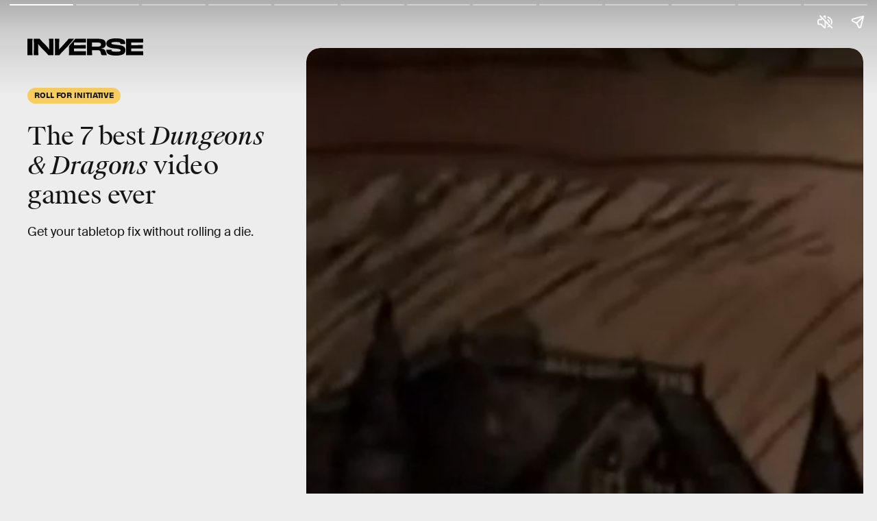

--- FILE ---
content_type: text/html; charset=utf-8
request_url: https://www.inverse.com/gaming/best-dungeons-dragons-video-games/amp
body_size: 20010
content:
<!DOCTYPE html><html lang="en" amp="" transformed="self;v=1"><head><meta charset="utf-8"><meta name="viewport" content="width=device-width,initial-scale=1"><title>Critical hits! The 7 best Dungeons &amp; Dragons video games ever</title><link rel="preconnect" href="https://cdn2.bustle.com" crossorigin=""><link rel="preconnect" href="https://cdn2c.bustle.com" crossorigin=""><link rel="preconnect" href="https://imgix.bustle.com"><link rel="preconnect" href="https://securepubads.g.doubleclick.net"><link rel="canonical" href="https://www.inverse.com/gaming/best-dungeons-dragons-video-games/amp"><link rel="alternate" type="application/rss+xml" href="https://www.inverse.com/rss"><meta property="og:type" content="article"><meta property="og:url" content="https://www.inverse.com/gaming/best-dungeons-dragons-video-games/amp"><meta property="og:title" content="Critical hits! The 7 best Dungeons &amp; Dragons video games ever"><meta property="og:image" content="https://imgix.bustle.com/uploads/image/2021/6/30/4cbd3c52-416e-45a6-b20a-96ff55f22f42-dungeons-dragons-illustration.jpg?w=1200&amp;h=630&amp;fit=crop&amp;crop=faces&amp;fm=jpg"><meta property="og:image:width" content="1200"><meta property="og:image:height" content="630"><meta name="twitter:card" content="summary_large_image"><meta property="og:description" content="Dungeons &amp; Dragons is a giant in the tabletop roleplaying scene, but its video game adaptations aren't always inspired. Here are the 7 best D&amp;D video games."><meta name="description" content="Dungeons &amp; Dragons is a giant in the tabletop roleplaying scene, but its video game adaptations aren't always inspired. Here are the 7 best D&amp;D video games."><meta property="article:published_time" content="2021-07-02T14:00:26.382Z"><meta name="twitter:site" content="@inversedotcom"><meta property="article:publisher" content="https://www.facebook.com/inverse"><meta property="og:site_name" content="Inverse"><link rel="icon" href="/favicon.ico"><link rel="apple-touch-icon" href="https://cdn2.bustle.com/2025/inverse/icon-7bd7b33879.png"><meta name="referrer" content="unsafe-url"><meta name="robots" content="max-image-preview:large"><script type="application/ld+json">{"@context":"https://schema.org","@graph":[{"@type":"Article","headline":"Critical hits! The 7 best Dungeons & Dragons video games ever","description":"Dungeons & Dragons is a giant in the tabletop roleplaying scene, but its video game adaptations aren't always inspired. Here are the 7 best D&D video games.","datePublished":"2021-07-02T14:00:26+00:00","dateModified":"2021-07-02T14:00:26+00:00","mainEntityOfPage":{"@type":"WebPage","@id":"https://www.inverse.com/gaming/best-dungeons-dragons-video-games"},"image":[{"@type":"ImageObject","url":"https://imgix.bustle.com/uploads/image/2021/6/30/4cbd3c52-416e-45a6-b20a-96ff55f22f42-dungeons-dragons-illustration.jpg?w=1200&h=675&fit=crop&crop=faces&fm=jpg","width":"1200","height":"675"},{"@type":"ImageObject","url":"https://imgix.bustle.com/uploads/image/2021/6/30/4cbd3c52-416e-45a6-b20a-96ff55f22f42-dungeons-dragons-illustration.jpg?w=1200&h=900&fit=crop&crop=faces&fm=jpg","width":"1200","height":"900"},{"@type":"ImageObject","url":"https://imgix.bustle.com/uploads/image/2021/6/30/4cbd3c52-416e-45a6-b20a-96ff55f22f42-dungeons-dragons-illustration.jpg?w=1200&h=1200&fit=crop&crop=faces&fm=jpg","width":"1200","height":"1200"}],"author":[{"@type":"Person","name":"Robin Bea","url":"https://www.inverse.com/profile/robin-bea-53955560"}],"publisher":{"@type":"Organization","name":"Inverse","url":"https://www.inverse.com","logo":"https://cdn2.bustle.com/2025/inverse/icon-7bd7b33879.png"},"articleSection":"Gaming","creator":["Robin Bea"],"keywords":["Video Games","dungeons-dragons","gaming","card-story","homepage"]},{"@type":"BreadcrumbList","itemListElement":[{"@type":"ListItem","position":1,"item":{"@type":"WebPage","@id":"https://www.inverse.com/gaming","name":"Gaming"}}]}]}</script><link rel="preload" href="https://cdn.ampproject.org/v0.js" as="script"><script async="" src="https://cdn.ampproject.org/v0.js"></script><style amp-boilerplate="">body{-webkit-animation:-amp-start 8s steps(1,end) 0s 1 normal both;-moz-animation:-amp-start 8s steps(1,end) 0s 1 normal both;-ms-animation:-amp-start 8s steps(1,end) 0s 1 normal both;animation:-amp-start 8s steps(1,end) 0s 1 normal both}@-webkit-keyframes -amp-start{from{visibility:hidden}to{visibility:visible}}@-moz-keyframes -amp-start{from{visibility:hidden}to{visibility:visible}}@-ms-keyframes -amp-start{from{visibility:hidden}to{visibility:visible}}@-o-keyframes -amp-start{from{visibility:hidden}to{visibility:visible}}@keyframes -amp-start{from{visibility:hidden}to{visibility:visible}}</style><noscript><style amp-boilerplate="">body{-webkit-animation:none;-moz-animation:none;-ms-animation:none;animation:none}</style></noscript><style amp-runtime="" i-amphtml-version="011763184960259"></style><script async="" custom-element="amp-video" src="https://cdn.ampproject.org/v0/amp-video-0.1.js"></script><script async="" custom-element="amp-cache-url" src="https://cdn.ampproject.org/v0/amp-cache-url-0.1.js"></script><script async="" custom-element="amp-story" src="https://cdn.ampproject.org/v0/amp-story-1.0.js"></script><script async="" custom-element="amp-story-auto-ads" src="https://cdn.ampproject.org/v0/amp-story-auto-ads-0.1.js"></script><script async="" custom-element="amp-ad" src="https://cdn.ampproject.org/v0/amp-ad-0.1.js"></script><script async="" custom-element="amp-analytics" src="https://cdn.ampproject.org/v0/amp-analytics-0.1.js"></script><script async="" custom-element="amp-story-auto-analytics" src="https://cdn.ampproject.org/v0/amp-story-auto-analytics-0.1.js"></script><script async="" custom-element="amp-geo" src="https://cdn.ampproject.org/v0/amp-geo-0.1.js"></script><script async="" custom-element="amp-consent" src="https://cdn.ampproject.org/v0/amp-consent-0.1.js"></script><style amp-custom="">amp-img{min-width:100%;max-width:100%;}amp-ad{display:block;margin:0 auto;}.CAk:focus{outline:none;}@keyframes McQ{60%{opacity:1;}to{opacity:0;}}.qUu,.qUu:before{position:absolute;top:0;left:0;right:0;pointer-events:none;}.qUu:before{background-color:var(--colorC);content:"";height:calc(var(--headerHeight) + var(--cardBorder));opacity:0;transition:opacity var(--transitionHover);}.gQC button,.gQC button:before,.gQC button:after{color:var(--colorA);inset:0;margin:auto;position:absolute;z-index:-1;}.gQC button:before,.gQC button:after{border-top:1px solid;content:"";display:block;height:11px;width:65%;}.gQC button:before{height:0;}.gQC button:after{border-bottom:1px solid;}.IgQ:before{opacity:.8;}@media (min-width:768px){.zYo{width:185px;}.gQC{align-items:center;border-radius:2.5rem;display:flex;height:30px;width:95px;margin-top:1px;}.gQC span{display:block;margin-top:2px;}.gQC button:before,.gQC button:after{left:auto;right:10px;width:1rem;}.gQC button:after{height:10px;}}.Ag6:before{content:"";display:block;height:1.25rem;width:1.25rem;margin:2rem auto 0;background:currentColor;-webkit-mask-image:url(https://cdn2.bustle.com/2025/inverse/search-19aaf10bb2.svg);mask-image:url(https://cdn2.bustle.com/2025/inverse/search-19aaf10bb2.svg);-webkit-mask-position:center;mask-position:center;-webkit-mask-repeat:no-repeat;mask-repeat:no-repeat;-webkit-mask-size:100%;mask-size:100%;pointer-events:none;position:absolute;left:var(--pageGutter);top:0;bottom:0;}.lix::placeholder{color:currentColor;opacity:.75;}.Ui6.Ag6:before{flex:none;height:11px;width:11px;margin:auto .5rem auto .75rem;position:unset;}.lix::-ms-clear,.lix::-ms-reveal{display:none;width:0;height:0;}.lix::-webkit-search-decoration,.lix::-webkit-search-cancel-button,.lix::-webkit-search-results-button,.lix::-webkit-search-results-decoration{display:none;}.lix:focus{outline:none;}@media (min-width:768px){.Ag6:before{height:1.75rem;width:1.75rem;margin-top:2.75rem;}.lix{font-size:3.5rem;padding-left:3rem;}.Ui6 .lix{font-size:1rem;}.Ui6.Ag6:before{height:13px;width:13px;}}@media (min-width:1024px){.Ag6:before{height:2rem;width:2rem;margin-top:3rem;}.lix{font-size:4rem;padding-left:3.5rem;}}.y9v{flex-shrink:0;}.icx{display:block;width:100%;height:100%;-webkit-mask:center / auto 20px no-repeat;mask:center / auto 20px no-repeat;background:currentColor;}.kz3{-webkit-mask-image:url(https://cdn2.bustle.com/2025/inverse/copyLink-51bed30e9b.svg);mask-image:url(https://cdn2.bustle.com/2025/inverse/copyLink-51bed30e9b.svg);}.Q6Y{-webkit-mask-image:url(https://cdn2.bustle.com/2025/inverse/facebook-89d60ac2c5.svg);mask-image:url(https://cdn2.bustle.com/2025/inverse/facebook-89d60ac2c5.svg);-webkit-mask-size:auto 23px;mask-size:auto 23px;}.ORU{-webkit-mask-image:url(https://cdn2.bustle.com/2025/inverse/mailto-2d8df46b91.svg);mask-image:url(https://cdn2.bustle.com/2025/inverse/mailto-2d8df46b91.svg);-webkit-mask-size:auto 16px;mask-size:auto 16px;}.b18{-webkit-mask-image:url(https://cdn2.bustle.com/2025/inverse/x-ca75d0a04e.svg);mask-image:url(https://cdn2.bustle.com/2025/inverse/x-ca75d0a04e.svg);}.nyh span:after{content:"";display:block;flex:none;height:11px;width:11px;background:currentColor;-webkit-mask-image:url(https://cdn2.bustle.com/2025/inverse/search-19aaf10bb2.svg);mask-image:url(https://cdn2.bustle.com/2025/inverse/search-19aaf10bb2.svg);-webkit-mask-position:center;mask-position:center;-webkit-mask-repeat:no-repeat;mask-repeat:no-repeat;-webkit-mask-size:100%;mask-size:100%;margin-left:.5rem;}.HhY:after,.HhY:before,.gpr:after,.gpr:before{content:"";background:#fff;height:1.5rem;width:2px;position:absolute;inset:0;margin:auto;}.HhY:after,.HhY:before{height:1.5rem;width:2px;}.gpr:after,.gpr:before{height:1rem;width:1.25px;}.HhY:before,.gpr:before{transform:rotate(45deg);}.HhY:after,.gpr:after{transform:rotate(-45deg);}.fdE:focus,.hkL:focus{outline:none;}.hkL:after{content:"";height:.75rem;width:.75rem;border-right:3px solid var(--colorB);border-bottom:3px solid var(--colorB);transform:rotate(45deg);transition:transform .15s;}.hkL:checked:after{transform:rotate(-135deg);}@media (min-width:768px){.U8d{background:var(--colorC);}.wJ6:checked~.U8d{opacity:.25;}.zaM{width:560px;}.hwI{padding-bottom:2.5rem;}.hbV{width:117px;}.nyh{font-size:1rem;}.fdE{margin:0 0 1.875rem;}.qSW{--topMargin:1.875rem;row-gap:.75rem;}.Amc{font-size:2rem;}.qSW a{font-size:1.25rem;flex:none;margin-right:1.75rem;}.DmT{justify-content:flex-end;}.EN6{flex:none;}.iX3{row-gap:.25rem;margin-bottom:2.5rem;}.iX3 *{flex:0 1 33%;font-size:1rem;}.nyh span{margin-top:0;}.nyh span:after{height:13px;width:13px;}}.Ex8:after{background:url(https://cdn2.bustle.com/2025/inverse/arrow_angled-720e830c4c.svg) center center no-repeat;content:"";height:1.1rem;width:1.1rem;}.Hsp,.DIw,.l0q:before,.l0q:after{inset:0;}.l0q:before,.l0q:after{background:#000;content:"";height:75%;margin:auto;position:absolute;width:2px;}.l0q:before{transform:rotate(45deg);}.l0q:after{transform:rotate(-45deg);}.l0q:focus{outline:none;}@media (min-width:768px){.T-R{padding:1.5rem 4.5rem 4.5rem 2rem;}.NYu{font-size:2rem;}.Hpu{font-size:1.25rem;}}.Px9:after{background:var(--colorD);bottom:0;content:"";height:45px;-webkit-mask-image:url(https://cdn2.bustle.com/2025/inverse/bottom_tab-5dadcc1cfc.svg);mask-image:url(https://cdn2.bustle.com/2025/inverse/bottom_tab-5dadcc1cfc.svg);-webkit-mask-size:100% 103%;mask-size:100% 103%;-webkit-mask-position:left;mask-position:left;-webkit-mask-repeat:no-repeat;mask-repeat:no-repeat;position:absolute;right:0;width:210px;}.VU5::placeholder{color:var(--colorAOpacity);}@font-face{font-family:GT;font-weight:700;font-display:swap;src:url(https://cdn2c.bustle.com/2025/inverse/GT-America-Compressed-Black-859b133e1d.woff2) format("woff2");}@font-face{font-family:Obviously;font-weight:800;font-display:swap;src:url(https://cdn2c.bustle.com/2025/inverse/Obviously-Semibold-dc81aae127.woff2) format("woff2");}@font-face{font-family:SuisseIntl;font-weight:400;font-display:swap;src:url(https://cdn2c.bustle.com/2025/inverse/SuisseIntl-Regular-WebXL-a1d12fce9f.woff2) format("woff2");}@font-face{font-family:SuisseIntl;font-weight:800;font-display:swap;src:url(https://cdn2c.bustle.com/2025/inverse/SuisseIntl-SemiBold-WebXL-55bf3630df.woff2) format("woff2");}@font-face{font-family:SuisseWorks;font-weight:800;font-display:swap;src:url(https://cdn2c.bustle.com/2025/inverse/SuisseWorks-Regular-WebXL-f431ab5df6.woff2) format("woff2");}@font-face{font-family:SuisseWorks;font-weight:800;font-style:italic;font-display:swap;src:url(https://cdn2c.bustle.com/2025/inverse/SuisseWorks-RegularItalic-WebXL-b0a7e0ecad.woff2) format("woff2");}::selection{background:var(--colorJ);color:var(--colorA);}*,*:before,*:after{box-sizing:inherit;}html{box-sizing:border-box;font-size:var(--fontSizeRoot);line-height:var(--lineHeightStandard);-webkit-text-size-adjust:100%;text-size-adjust:100%;-webkit-tap-highlight-color:rgba(0,0,0,0);}body{background:var(--colorB);color:var(--colorA);font-family:var(--fontFamilySansSerif);margin:0;overflow-y:scroll;-webkit-font-smoothing:antialiased;-moz-osx-font-smoothing:grayscale;}a{color:var(--colorA);background:transparent;cursor:pointer;text-decoration:none;word-wrap:break-word;}h1,h2,h3,h4{margin:2rem 0 1rem;text-rendering:optimizeLegibility;line-height:var(--lineHeightStandard);}p,blockquote{margin:32px 0;}::placeholder{color:#ccc;}.UdU>div:before,.hzA.UdU:before{display:block;width:100%;height:calc(var(--minAdSpacing) / 2);position:absolute;top:0;color:var(--colorAOpacity);content:"ADVERTISEMENT";font-family:var(--fontFamilyWide);font-size:.5rem;letter-spacing:.15em;line-height:calc(var(--minAdSpacing) / 2);word-break:normal;text-align:center;}.hzA.UdU>div:before{content:none;}@media (min-width:1025px){.UdU>div:before,.hzA.UdU:before{height:var(--minAdSpacing);font-size:.6rem;line-height:var(--minAdSpacing);}.UdU>div{padding:var(--minAdSpacing) 0;}.hzA.UdU{padding:var(--minAdSpacing) 0;}}.EdX video::-webkit-media-controls-enclosure{display:none;}@media screen and (max-width:1024px){.k_e{grid-row-end:auto;}}@media (min-width:768px){.eGU{bottom:3rem;height:290px;left:auto;right:3rem;top:auto;width:410px;}.SIz{margin-top:4.25rem;background-image:url(https://imgix.bustle.com/uploads/image/2023/2/7/a1b89d5e-ec2b-44de-9b65-7582dd635071-desktop_error_v2.png?w=1400&h=700&fit=crop&crop=faces&dpr=2&q=50);background-position:20% 0%;}.QGg{font-size:3rem;}}:root{--navColor:var(--colorA);--imageBackgroundColor:var(--colorE);--adBackgroundColor:var(--colorE);--headerHeight:50px;--pageGutter:1.25rem;--halfGutter:calc(var(--pageGutter) * .5);--cardBorder:.625rem;--cardHeight:clamp(400px, calc(75vh - var(--headerHeight)), 700px);--featureCardHeight:clamp(550px, calc(100vh - var(--headerHeight)), 1000px);--cardStoryHeight:100%;--verticalCardSpacing:1rem;--maxContainerWidth:1440px;--maxBodyWidth:768px;--maxFeatureBodyWidth:825px;--viewportHeight:100vh;--minAdSpacing:2rem;--minAdHeight:calc(var(--minAdSpacing) / 2 + 250px);--minAdHeightStickyScrollable:calc(var(--minAdSpacing) / 2 + 400px);--minAdHeightVideo:188px;--headerHeightStickyScrollableAd:calc(var(--headerHeight) + var(--cardBorder));--mobiledocSpacing:1.35rem;--controlSpacing:1.875rem;--collectionRadius:5px;--fontFamilySansSerif:"SuisseIntl", sans-serif;--fontFamilySerif:"SuisseWorks", serif;--fontFamilyCompressed:"GT", impact;--fontFamilyWide:"Obviously", sans-serif;--fontSizeRoot:16px;--lineHeightStandard:1.2;--fontWeightRegular:400;--fontWeightBold:800;--glassBlur:blur(7px);--clipPathSun:polygon( 50% 0%, 54% 40%, 85% 15%, 60% 46%, 100% 50%, 60% 54%, 85% 85%, 54% 60%, 50% 100%, 46% 60%, 15% 85%, 40% 54%, 0% 50%, 40% 46%, 15% 15%, 46% 40%, 50% 0% );--clipPathStar:polygon(50% 0%, 55% 45%, 100% 50%, 55% 55%, 50% 100%, 45% 55%, 0% 50%, 45% 45%, 50% 0%);--transitionHover:.2s;--easeOutQuart:cubic-bezier(.25, .46, .45, .94);--zIndexNeg:-1;--zIndexBackground:0;--zIndexContent:100;--zIndexOverContent:200;--zIndexFloatAd:300;--zIndexPopUp:400;--zIndexFloating:500;--zIndexNav:600;--zIndexOverlay:700;}@media (min-width:768px){:root{--pageGutter:2.5rem;--cardBorder:1.25rem;--controlSpacing:2.5rem;}}@media (min-width:1024px){:root{--minAdSpacing:2.5rem;--pageGutter:2.5rem;--controlSpacing:3rem;--cardHeight:clamp(550px, calc(80vh - var(--headerHeight)), 700px);--collectionRadius:10px;}}.sWr{height:100%;width:100%;position:relative;}.asF{height:100%;max-height:none;background-color:var(--colorC);padding-top:var(--headerHeight);}@keyframes aBP{0%{opacity:0;}to{opacity:1;}}.cCV{padding:0;}.Rfb{min-width:1px;min-height:1px;position:relative;}.kOK > :first-child{display:block;width:100%;height:100%;transition:opacity .4s;object-fit:cover;}.M_P:after{display:block;content:" ";margin:auto;}.pxF{position:relative;min-width:1px;min-height:1px;}.N4z > :first-child{display:block;transition:opacity .2s linear;width:100%;height:100%;}.j-j .N4z > :first-child{opacity:0;}.N4z > :first-child::-webkit-media-controls-enclosure{display:none;}.mvL .N4z > :first-child{position:absolute;top:0;left:0;}.LJm:after{background:currentColor;width:100%;height:100%;-webkit-mask-image:url(https://cdn2.bustle.com/2025/inverse/audio-58f66c2fdf.svg);mask-image:url(https://cdn2.bustle.com/2025/inverse/audio-58f66c2fdf.svg);-webkit-mask-size:1.5rem;mask-size:1.5rem;-webkit-mask-repeat:no-repeat;mask-repeat:no-repeat;-webkit-mask-position:left bottom;mask-position:left bottom;}.nKF:after{-webkit-mask-image:url(https://cdn2.bustle.com/2025/inverse/muted-931464476f.svg);mask-image:url(https://cdn2.bustle.com/2025/inverse/muted-931464476f.svg);}.YOh:before{content:"";position:absolute;display:block;top:0;right:0;width:100%;height:100%;background:linear-gradient(0deg,var(--gradientHalfOpacity),var(--gradientTransparent) 60%);z-index:1;pointer-events:none;}.x2j:after{content:"";display:block;background:var(--colorA);clip-path:var(--clipPathSun);height:2rem;width:2rem;opacity:.2;position:absolute;top:50%;left:50%;transform:translate(-50%,-50%);transform-origin:0 0;animation:PZv 1.8s linear infinite;}@keyframes PZv{0%{transform:rotate(0) translate(-50%,-50%);}to{transform:rotate(360deg) translate(-50%,-50%);}}@media (min-width:768px){.E8s{font-size:.75rem;}.Fsv .KS5{flex-direction:column;align-items:flex-end;}.Fsv .Izs,.Fsv .cWT,.Fsv .c3b{margin:0 0 .25rem;}}.Gyx{border:1px solid;color:var(--colorA);display:inline-block;font-family:var(--fontFamilyWide);font-size:.5rem;line-height:.95;letter-spacing:-.01em;text-align:center;text-transform:uppercase;padding:5px 9px 7px;border-radius:20px;}.Gyx+.tx4:before{content:"|";padding-right:10px;}@media (min-width:768px){.Gyx{font-size:.625rem;}}.saA{font-family:var(--fontFamilySansSerif);font-size:.625rem;line-height:1.17;text-transform:uppercase;font-style:normal;position:relative;}.saA a{color:inherit;}.Me9{padding-left:1.15rem;position:relative;}.Me9:before{background:currentColor;clip-path:var(--clipPathSun);content:"";height:13px;left:0;top:-1px;position:absolute;width:13px;}@media (min-width:768px){.saA{font-size:.75rem;}.Me9:before{top:0;}}.GqV{height:var(--cardHeight);width:100%;max-width:var(--maxContainerWidth);margin:0 auto;padding:var(--cardBorder);background:var(--colorC);}.I0j{height:var(--featureCardHeight);}.dPJ{height:var(--cardStoryHeight);padding-bottom:var(--controlSpacing);}.gsz{position:relative;height:100%;width:100%;border-radius:var(--cardBorder);background:linear-gradient(0deg,var(--colorCDC),var(--colorCD));color:var(--colorAF);padding:1rem .75rem;overflow:hidden;}.aVX{margin:0;}.oL7{height:100%;width:100%;}.r87{font-family:var(--fontFamilySerif);font-size:.9rem;line-height:1.3;}.r87 *{margin:0;}.r87 *+*{margin-top:1rem;}.Vms a,.r87 a{color:inherit;text-decoration:underline;}.K_c{background:var(--colorDTransparent);border-color:var(--colorDF);color:var(--colorF);}.rAY,.UfA{font-family:var(--fontFamilySansSerif);font-size:.625rem;line-height:1.17;text-transform:uppercase;}@media (min-width:768px){.gsz{padding:1.25rem;}.r87{font-size:1.1rem;}.rAY{font-size:.75rem;}.Vms{font-size:.56rem;}}.rRO{--titleSize:1.5rem;}.JD9{display:grid;grid-template-rows:auto 1fr;gap:.5rem;}.Ak6{grid-row:1;grid-column:1;display:grid;}.daF{grid-row:2;grid-column:1;overflow:hidden;position:relative;}.daF,.geM > :first-child{border-radius:var(--cardBorder);}.geM > :first-child{object-fit:cover;object-position:center top;}.Kw5{grid-column:1;grid-row:1;}.R1N{grid-row:3;margin-top:.75rem;}.cS4{font-family:var(--fontFamilySerif);font-size:var(--titleSize);line-height:1.2;letter-spacing:-.01em;}.uRt{grid-row:4;font-family:var(--fontFamilySansSerif);margin-top:5px;}.aTF{grid-row:5;grid-column:1 / -1;margin-top:1.25rem;}._9O{grid-row:6;grid-column:1 / -1;margin-top:.625rem;}.rLQ .daF:after{content:"";display:block;width:180px;height:35px;background:var(--colorC);-webkit-mask-image:url(https://cdn2.bustle.com/2025/inverse/corner-3dccdff3d2.svg);mask-image:url(https://cdn2.bustle.com/2025/inverse/corner-3dccdff3d2.svg);-webkit-mask-size:100% 100%;mask-size:100% 100%;position:absolute;top:-1px;right:0;transform:rotate(180deg);}.in2 .daF,.in2 .geM > :first-child{border-radius:0 0 var(--cardBorder) var(--cardBorder);}.in2 .daF:after{background:linear-gradient(to bottom,var(--colorCDC),transparent);backdrop-filter:var(--glassBlur);top:-5px;content:"";height:calc(20% + 5px);left:0;position:absolute;right:0;width:100%;z-index:var(--zIndexContent);}@media (min-width:768px){.JD9{grid-template-rows:1fr;grid-template-columns:2fr 3fr;gap:.75rem;}.daF,.j29{grid-row:1;grid-column:2;}.j29{margin:.5rem 1.25rem;text-align:right;}.geM > :first-child{object-position:unset;}.Ak6{grid-template-rows:repeat(3,auto) 1fr repeat(2,auto);}.R1N,.uRt{margin-top:1.25rem;}.in2 .Ak6{border-radius:var(--cardBorder) 0 0 var(--cardBorder);}.in2 .daF,.in2 .geM > :first-child{border-radius:0 var(--cardBorder) var(--cardBorder) 0;}.in2 .daF{padding:0 0 0 10px;}.in2 .daF:after{background:linear-gradient(to right,var(--colorCDC),transparent);top:0;bottom:0;left:-5px;right:unset;height:100%;width:calc(20% + 5px);}._9y{--titleSize:1.5rem;}.ROm{--titleSize:1.75rem;}.rRO{--titleSize:2rem;}.LjQ{--titleSize:2.25rem;}.ZaC{--titleSize:2.5rem;}}@media (min-width:1024px){.JD9{grid-template-columns:1fr 2fr;gap:1.25rem;}.uRt{padding-right:1.25rem;}.tN4{--titleSize:1.75rem;}.wfd{--titleSize:2rem;}.it9{--titleSize:2.25rem;}.PIy{--titleSize:2.5rem;}.Pzd{--titleSize:2.75rem;}}@media (min-width:1440px){.uRt{padding-right:2.5rem;}.tN4{--titleSize:2rem;}.wfd{--titleSize:2.25rem;}.it9{--titleSize:2.5rem;}.PIy{--titleSize:2.75rem;}.Pzd{--titleSize:3rem;}}.LLa{--titleSize:2.25rem;}.BU2{display:grid;grid-template-rows:1fr repeat(4,auto);grid-template-columns:repeat(2,1fr);}.aqY{grid-row:1;grid-column:1 / -1;overflow:hidden;position:relative;margin:-1rem -.75rem 0;}.BQa > :first-child{object-fit:cover;object-position:center top;border-radius:var(--cardBorder) var(--cardBorder) 0 0;}.a66{grid-row:3;grid-column:1 / -1;margin-top:1.25rem;}.CAC{font-family:var(--fontFamilyCompressed);font-size:var(--titleSize);line-height:.86;letter-spacing:-.01em;text-transform:uppercase;}.h-7{grid-row:4;grid-column:1 / -1;margin-top:.625rem;}.vNA,.vRB{grid-row:5;align-self:end;margin-top:1.75rem;}.vRB{grid-column:2;}.pGj .aqY:before,.pGj .aqY:after{content:"";display:block;width:120px;height:25px;background:var(--colorCD);-webkit-mask-image:url(https://cdn2.bustle.com/2025/inverse/corner-3dccdff3d2.svg);mask-image:url(https://cdn2.bustle.com/2025/inverse/corner-3dccdff3d2.svg);-webkit-mask-size:100% 100%;mask-size:100% 100%;position:absolute;bottom:-1px;z-index:var(--zIndexContent);}.pGj .aqY:before{left:0;}.pGj .aqY:after{right:0;transform:scaleX(-1);}.pGj.j1E .aqY:before{display:none;}.pGj.j1E .aqY:after{width:160px;height:20px;background:var(--colorC);-webkit-mask-image:url(https://cdn2.bustle.com/2025/inverse/center-bbab5253da.svg);mask-image:url(https://cdn2.bustle.com/2025/inverse/center-bbab5253da.svg);bottom:unset;top:-1px;left:0;right:0;margin:0 auto;transform:rotate(180deg);}.e-i .aqY:after{background:linear-gradient(to top,var(--colorCD),transparent);backdrop-filter:var(--glassBlur);bottom:-5px;content:"";height:calc(20% + 5px);left:0;position:absolute;right:0;width:100%;}@media (min-width:768px){.aqY{margin:-1.25rem -1.25rem 0;}.kij{margin-left:-.75rem;}.BQa > :first-child{object-position:unset;}.p0C,.a66{margin-top:1.5rem;}.h-7{margin-top:1rem;}.pGj .aqY:before,.pGj .aqY:after{width:180px;height:35px;}.pGj.j1E .aqY:after{width:250px;height:40px;}.vNC{--titleSize:2.25rem;}.cHM{--titleSize:2.5rem;}.LLa{--titleSize:2.75rem;}.Qzc{--titleSize:3rem;}.ODd{--titleSize:3.25rem;}}@media (min-width:1024px){.BU2{grid-template-rows:3fr repeat(3,auto) 1fr auto;grid-template-columns:repeat(5,1fr);}.aqY,.kij{grid-row:1 / -1;grid-column:1 / 3;}.aqY{margin:-1.25rem 0 -1.25rem -1.25rem;}.BQa > :first-child{border-radius:var(--cardBorder) 0 0 var(--cardBorder);}.kij{align-self:end;justify-self:start;text-align:left;transform:none;writing-mode:unset;margin:0 0 -.75rem;}._fR{grid-row:1;grid-column:5;margin-top:unset;padding-top:unset;}.p0C,.a66,.h-7{grid-column:3 / -1;padding:0 1.875rem;}.p0C{grid-row:2;}.a66{grid-row:3;max-width:730px;}.CAC{line-height:.8;}.h-7{grid-row:4;max-width:700px;margin-top:1.875rem;}.vNA{grid-row:6;grid-column:3;margin-left:1.875rem;}.vRB{grid-row:6;grid-column:4;}.pGj .aqY:before,.pGj .aqY:after{height:180px;width:35px;-webkit-mask-image:url(https://cdn2.bustle.com/2025/inverse/corner-vertical-94b3e7d833.svg);mask-image:url(https://cdn2.bustle.com/2025/inverse/corner-vertical-94b3e7d833.svg);bottom:unset;left:unset;right:0;}.pGj .aqY:before{background:var(--colorCDC);bottom:0;transform:rotate(180deg);}.pGj .aqY:after{top:0;}.pGj.j1E .aqY:after{-webkit-mask-image:url(https://cdn2.bustle.com/2025/inverse/center-vertical-a471c4e2f5.svg);mask-image:url(https://cdn2.bustle.com/2025/inverse/center-vertical-a471c4e2f5.svg);height:250px;width:40px;right:unset;bottom:-1px;margin:auto 0;transform:none;}.e-i .aqY{padding:0 10px 0 0;}.e-i .aqY:after{background:linear-gradient(to left,var(--colorCDC),transparent);top:0;bottom:0;left:unset;right:-5px;height:100%;width:calc(20% + 5px);}.a92{--titleSize:3.25rem;}.wzK{--titleSize:3.75rem;}.i8c{--titleSize:4.25rem;}.qAx{--titleSize:4.75rem;}.PFP{--titleSize:5.25rem;}}@media (min-width:1440px){.a92{--titleSize:3.5rem;}.wzK{--titleSize:4rem;}.i8c{--titleSize:4.5rem;}.qAx{--titleSize:5rem;}.PFP{--titleSize:5.5rem;}}@media (min-width:768px){.DWF{margin-bottom:1.25rem;}.GlT{font-size:1.125rem;}.DHw{font-size:.75rem;}}@media (min-width:1024px){.GlT{margin-bottom:1.25rem;}}._N2:after{content:"";background:currentColor;height:2px;position:absolute;inset:0 -.2em;margin:auto;}@media (min-width:768px){.rv9{font-size:.875rem;}.Afu{font-size:.7rem;}.dxo{font-size:.56rem;}}@media (min-width:1025px){.RlV>div:first-child{padding-top:100%;}}.lsP:after{content:"";display:block;background-color:transparent;border-left:32px solid transparent;border-right:32px solid transparent;border-top:9px solid #ffb442;border-bottom:none;position:absolute;left:0;right:0;top:100%;}@media (min-width:768px){.EvN{padding:1.25rem;gap:1.25rem;grid-template-columns:2fr 1fr 1fr;}.EvN:not(.hXd):hover{box-shadow:0 20px 25px -5px #0000001a,0 8px 10px -6px #0000001a;}.EvN:not(.hXd):hover .hE6,.hXd .Lvw:hover .hE6{background:#273344;}.EvN:not(.hXd):hover .hE6:after,.hXd .Lvw:hover .hE6:after{opacity:1;transform:translate3d(4px,0,0);}.BLp{grid-column:1;}.v9d{grid-column:2 / -1;gap:1.75rem;}.ZDA{font-size:1.75rem;margin:1.5rem 0 0;}.hE6:after{content:"";width:20px;height:20px;margin-right:-18px;opacity:0;background:url(https://cdn2.bustle.com/2025/inverse/arrow-fc94c1aee2.svg);transition:transform .15s,opacity .3s;}}@media (min-width:768px){.DU8{padding:1.25rem;}.bSN{font-size:.56rem;}.RQY{font-size:1.5rem;}.Iwe,.gDK{font-size:1rem;}}.fut .xcl:before,.fut .xcl:after{content:"";display:block;width:120px;height:25px;background:var(--colorCD);-webkit-mask-image:url(https://cdn2.bustle.com/2025/inverse/corner-3dccdff3d2.svg);mask-image:url(https://cdn2.bustle.com/2025/inverse/corner-3dccdff3d2.svg);-webkit-mask-size:100% 100%;mask-size:100% 100%;position:absolute;top:0;z-index:var(--zIndexContent);}.fut .xcl:before{left:0;transform:scaleY(-1);}.fut .xcl:after{right:0;transform:rotate(180deg);}.fut.Sm6 .xcl:before,.fut.Sm6 .xcl:after{display:none;}.yeA .xcl:after{background:linear-gradient(to bottom,var(--colorCDC),transparent);backdrop-filter:var(--glassBlur);top:-5px;content:"";height:calc(20% + 5px);left:0;position:absolute;right:0;width:100%;z-index:var(--zIndexContent);}@media (min-width:768px){.SfK{right:1.75rem;bottom:1.75rem;}p.Vtc,.QKT{margin-top:.625rem;}.dYH{width:fit-content;}.fut .xcl:before,.fut .xcl:after{width:180px;height:35px;}.qra{font-size:21vw;}.Jsb{font-size:25vw;}.IdS{font-size:32vw;}.mK2{font-size:34vw;}.hqi{font-size:38vw;}}@media (min-width:1024px){.fzO{display:grid;grid-template-rows:1fr repeat(2,auto);grid-template-columns:1fr 50%;}.xcl{grid-row:1 / -1;grid-column:2;margin:0;}.aeY{grid-row:1;grid-column:1;}.CVT{grid-row:2;grid-column:1 / -1;z-index:var(--zIndexContent);}.eWz{grid-row:3;grid-column:1;}.fut .xcl:before,.fut .xcl:after{height:180px;width:35px;-webkit-mask-image:url(https://cdn2.bustle.com/2025/inverse/corner-vertical-94b3e7d833.svg);mask-image:url(https://cdn2.bustle.com/2025/inverse/corner-vertical-94b3e7d833.svg);}.fut .xcl:before{background:var(--colorCDC);top:unset;bottom:0;}.fut .xcl:after{right:unset;left:0;transform:none;}.yeA .xcl{padding:0 0 0 10px;}.yeA .xcl:after{background:linear-gradient(to right,var(--colorCDC),transparent);top:0;bottom:0;left:-5px;right:unset;height:100%;width:calc(20% + 5px);}.nzx{font-size:12rem;}.G7E{font-size:14rem;}.yKj{font-size:17rem;}.HNm{font-size:20rem;}.e2Y{font-size:25rem;}}.CHb:after{z-index:var(--zIndexContent);}@media (min-width:768px){.LD0 p{font-size:1.25rem;}.U6C{font-size:.75rem;}.Sk_{font-size:.56rem;}.JBk{--titleSize:1.75rem;}.AF7{--titleSize:2rem;}.mfU{--titleSize:2.25rem;}.Zqy{--titleSize:2.5rem;}.oVI{--titleSize:3rem;}}.gM0 .lTG:after{content:"";display:block;width:180px;height:35px;background:var(--colorC);-webkit-mask-image:url(https://cdn2.bustle.com/2025/inverse/corner-3dccdff3d2.svg);mask-image:url(https://cdn2.bustle.com/2025/inverse/corner-3dccdff3d2.svg);-webkit-mask-size:100% 100%;mask-size:100% 100%;position:absolute;bottom:0;right:0;transform:scaleX(-1);}.yYe .lTG:after{background:linear-gradient(to top,var(--colorCD),transparent);backdrop-filter:var(--glassBlur);bottom:-5px;content:"";height:calc(20% + 5px);left:0;position:absolute;right:0;width:100%;}@media (min-width:768px){.obL{gap:.75rem;}.HaX{padding:1.25rem;}._ux{margin-bottom:1rem;}.nrZ ._ux{height:120px;}.iTm{margin:0;}.ah1{margin:.5rem 1.25rem;}.gM0 .lTG:after{width:260px;height:50px;}}@media (min-width:1024px){.obL{grid-template-rows:1fr auto;grid-template-columns:repeat(2,1fr);gap:1.25rem;}.lTG,.ah1{grid-column:1;grid-row:1 / -1;}.HaX{grid-column:2;grid-row:1 / -1;}.eBX{margin-bottom:1rem;}._ux{height:120px;margin-bottom:1.5rem;}.nrZ ._ux{height:170px;}.iTm{position:absolute;top:1.25rem;right:1.25rem;}.gM0 .lTG:after{height:180px;width:35px;-webkit-mask-image:url(https://cdn2.bustle.com/2025/inverse/corner-vertical-94b3e7d833.svg);mask-image:url(https://cdn2.bustle.com/2025/inverse/corner-vertical-94b3e7d833.svg);bottom:unset;top:0;}.yYe .HaX{border-radius:0 var(--cardBorder) var(--cardBorder) 0;}.yYe .lTG,.yYe .Nzl{border-radius:var(--cardBorder) 0 0 var(--cardBorder);}.yYe .lTG{padding:0 10px 0 0;}.yYe .lTG:after{background:linear-gradient(to left,var(--colorCDC),transparent);top:0;bottom:0;right:-5px;left:unset;height:100%;width:calc(20% + 5px);}}.gU0 .xn_:before,.gU0 .xn_:after{content:"";display:block;height:180px;width:25px;background:var(--colorC);-webkit-mask-image:url(https://cdn2.bustle.com/2025/inverse/center-vertical-a471c4e2f5.svg);mask-image:url(https://cdn2.bustle.com/2025/inverse/center-vertical-a471c4e2f5.svg);-webkit-mask-size:100% 100%;mask-size:100% 100%;position:absolute;top:0;bottom:0;margin:auto 0;}.gU0 .xn_:before{left:0;}.gU0 .xn_:after{right:0;transform:scaleX(-1);}.wCc .xn_:after{content:"";grid-row:3;grid-column:1 / -1;background:linear-gradient(to top,var(--colorCD),transparent);backdrop-filter:var(--glassBlur);margin:-5rem -.75rem -1rem;z-index:-1;}.wCc.eJW .xn_:after{background:linear-gradient(to top,var(--colorD),var(--colorCOpacity));}@media (min-width:768px){.xn_{padding:1.25rem;}.hR_{max-width:50%;}.ZIL{font-size:1.25rem;}.xn_ .ZIL h2{font-size:2rem;}.gU0 .xn_:before,.gU0 .xn_:after{height:240px;width:30px;}.wCc .xn_:after{margin:-4rem -1.25rem -1.25rem;}}@media (min-width:1024px){.xn_{grid-template-rows:1fr auto;grid-template-columns:repeat(6,1fr);}.ZIL{grid-row:2;grid-column:1 / 4;align-self:end;}.hR_{grid-row:1 / -1;grid-column:5 / -1;max-width:unset;align-self:end;}.neo{grid-row:1;grid-column:1;align-self:end;margin-bottom:1.25rem;}.wCc .xn_:after{grid-row:2;}}.BCT:after{content:"";display:block;clear:both;}@media (min-width:768px){.A7C{padding-bottom:160px;}}.zyL{height:var(--cardHeight);width:100%;max-width:var(--maxContainerWidth);margin:0 auto;padding:var(--cardBorder);background:var(--colorC);}.Iu7{height:var(--featureCardHeight);}.lyM{height:var(--cardStoryHeight);padding-bottom:var(--controlSpacing);}.V8F{position:relative;height:100%;width:100%;border-radius:var(--cardBorder);padding:1rem .75rem;overflow:hidden;}.V8F a{color:inherit;text-decoration:underline;}.Z4- *{margin:0;}.Z4- *+*,.Szh{margin-top:.625rem;}.Z4- p,.Szh{font-family:var(--fontFamilySansSerif);font-size:1rem;line-height:1.25;letter-spacing:-.01em;}.Szh:before{content:"\2014";margin-right:.25em;}.Q7z{display:none;width:17px;height:17px;background:currentColor;clip-path:var(--clipPathStar);margin-bottom:.75rem;}@media (min-width:768px){.V8F{padding:1.25rem;}.Z4- p,.Szh{font-size:1.25rem;}.fUy{font-size:.56rem;}.Q7z{width:22px;height:22px;margin-bottom:1rem;}}.EfU{background:linear-gradient(0deg,var(--colorCDC),var(--colorCD));color:var(--colorAF);}.EfU,.tdm,.y9E{display:flex;flex-direction:column;}.tdm{flex:1 0 50%;}.y9E{flex:1;justify-content:flex-end;margin-top:1.25rem;}.cbR{flex:0 1 50%;position:relative;overflow:hidden;}.cbR:after{z-index:var(--zIndexContent);}.cnZ{width:100%;height:100%;}.ouw > :first-child{object-fit:cover;}.ouw > :first-child,.cbR{border-radius:calc(var(--cardBorder) / 2);}.Cal{display:block;margin-top:.5rem;}.Qwg .cbR:after{content:"";display:block;width:180px;height:35px;background:var(--colorCD);-webkit-mask-image:url(https://cdn2.bustle.com/2025/inverse/corner-3dccdff3d2.svg);mask-image:url(https://cdn2.bustle.com/2025/inverse/corner-3dccdff3d2.svg);-webkit-mask-size:100% 100%;mask-size:100% 100%;position:absolute;bottom:0;right:0;transform:scaleX(-1);}.Qwg.jqv .cbR:after{display:none;}.Yhq .cbR:after{background:linear-gradient(to top,var(--colorCDC),transparent);backdrop-filter:var(--glassBlur);bottom:-5px;content:"";height:calc(20% + 5px);left:0;position:absolute;right:0;width:100%;}.Law{--headingSize:1.5rem;}@media (min-width:768px){.W4U{margin:.5rem .75rem;}.Cal{margin-top:1rem;}.Qwg .cbR:after{width:260px;height:50px;}.atK{--headingSize:1.375rem;}.Xt6{--headingSize:1.5rem;}.Law{--headingSize:1.75rem;}.QkI{--headingSize:2rem;}.vWp{--headingSize:2.25rem;}}@media (min-width:1024px){.EfU{display:grid;grid-template-columns:3fr 2fr;column-gap:1.25rem;}.cbR{grid-column:1;}.tdm{grid-column:2;}.Cal{margin-top:0;}.Qwg .cbR:after{height:180px;width:35px;-webkit-mask-image:url(https://cdn2.bustle.com/2025/inverse/corner-vertical-94b3e7d833.svg);mask-image:url(https://cdn2.bustle.com/2025/inverse/corner-vertical-94b3e7d833.svg);bottom:unset;top:0;}.Yhq .cbR{padding:0 10px 0 0;border-radius:calc(var(--cardBorder) / 2) 0 0 calc(var(--cardBorder) / 2);}.Yhq .cbR:after{background:linear-gradient(to left,var(--colorCDC),transparent);top:0;bottom:0;right:-5px;left:unset;height:100%;width:calc(20% + 5px);}.yMr{--headingSize:1.375rem;}.r_v{--headingSize:1.5rem;}.jJN{--headingSize:1.75rem;}.Huf{--headingSize:2rem;}.VzA{--headingSize:2.25rem;}}@media (min-width:1440px){.EfU{grid-template-columns:2fr 1fr;}.yMr{--headingSize:1.5rem;}.r_v{--headingSize:1.75rem;}.jJN{--headingSize:2rem;}.Huf{--headingSize:2.25rem;}.VzA{--headingSize:2.5rem;}}.LkF{font-size:2rem;}.Tjf{height:var(--cardHeight);width:100%;max-width:var(--maxContainerWidth);margin:0 auto;padding:var(--cardBorder);background:var(--colorC);}.pge{height:var(--featureCardHeight);}.rHz{height:var(--cardStoryHeight);padding-bottom:var(--controlSpacing);}.RXx{position:relative;height:100%;width:100%;border-radius:var(--cardBorder);padding:1rem .75rem;overflow:hidden;}.RXx a{color:inherit;text-decoration:underline;}.sKi *{margin:0 0 1.25rem;}.sKi p{font-family:var(--fontFamilySerif);line-height:1.2;letter-spacing:-.01em;}.sKi:after{content:"";display:block;width:1.25rem;height:1.25rem;background:currentColor;clip-path:var(--clipPathSun);margin:0 auto;}@media (min-width:768px){.RXx{padding:1.25rem;}.SXI{font-size:.56rem;}.JSQ{font-size:2.5rem;}.iUI{font-size:2.75rem;}.LkF{font-size:3rem;}.rDG{font-size:3.25rem;}.EEU{font-size:3.5rem;}}@media (min-width:1024px){.q8v{font-size:2.5rem;}.zgn{font-size:2.75rem;}.zqV{font-size:3rem;}.zIC{font-size:3.25rem;}.ATO{font-size:3.5rem;}}@media (min-width:1440px){.q8v{font-size:3rem;}.zgn{font-size:3.25rem;}.zqV{font-size:3.5rem;}.zIC{font-size:3.75rem;}.ATO{font-size:4rem;}}.JkS,.udM,.I7M,.I7M address{display:flex;flex-direction:column;justify-content:center;align-items:center;}.JkS{background:var(--colorE);z-index:1;}.M1E{position:absolute;inset:0;z-index:-1;}.It5{width:100%;height:100%;}._GQ > :first-child{object-fit:cover;border-radius:var(--cardBorder);}.udM{background:linear-gradient(0deg,var(--colorCDC),var(--colorCD));color:var(--colorAF);min-height:65%;max-height:100%;border-radius:calc(var(--cardBorder) / 2);padding:.625rem;text-align:center;position:relative;}.S20 .udM:before,.S20 .udM:after{content:"";display:block;width:220px;height:35px;-webkit-mask-image:url(https://cdn2.bustle.com/2025/inverse/center-bbab5253da.svg);mask-image:url(https://cdn2.bustle.com/2025/inverse/center-bbab5253da.svg);-webkit-mask-size:100% 100%;mask-size:100% 100%;position:absolute;left:0;right:0;margin:0 auto;}.S20 .udM:before{background:var(--colorCD);bottom:100%;}.S20 .udM:after{background:var(--colorCDC);top:100%;transform:scaleY(-1);}@media (min-width:768px){.udM{width:80%;padding:1.25rem;}.GZL{margin:.5rem 1.25rem;}.S20 .udM:before,.S20 .udM:after{width:250px;height:40px;}}@media (min-width:1024px){.udM{width:65%;padding:2rem 5%;}.vPP{max-width:500px;margin-bottom:1.25rem;}.h0U{margin-top:1.25rem;}.S20 .udM:before,.S20 .udM:after{width:300px;height:30px;}}.GSp .hJa:after{content:"";display:block;width:150px;height:30px;background:var(--colorCD);-webkit-mask-image:url(https://cdn2.bustle.com/2025/inverse/corner-3dccdff3d2.svg);mask-image:url(https://cdn2.bustle.com/2025/inverse/corner-3dccdff3d2.svg);-webkit-mask-size:100% 100%;mask-size:100% 100%;position:absolute;top:0;right:0;transform:rotate(180deg);}.GSp.udg .hJa:after{display:none;}.FP5 .hJa:after{background:linear-gradient(to bottom,var(--colorCD),transparent);backdrop-filter:var(--glassBlur);top:-5px;content:"";height:calc(20% + 5px);left:0;position:absolute;right:0;width:100%;}@media (min-width:768px){.fQd{grid-template-rows:repeat(2,auto) 1fr repeat(2,auto);}.n3V,.Bal{margin-bottom:1.5rem;}.QVk{margin-top:unset;}.Svz,.byr{grid-row:5;align-self:end;}.Svz{grid-column:1;margin-bottom:unset;}.byr{grid-column:2;}.GSp .hJa:after{width:180px;height:35px;}.Doa{--titleSize:1.75rem;}.vWV{--titleSize:2rem;}.RzU{--titleSize:2.25rem;}.XJV{--titleSize:2.5rem;}.npW{--titleSize:2.75rem;}}@media (min-width:1024px){.fQd{grid-template-rows:repeat(3,auto) 1fr auto;grid-template-columns:repeat(4,1fr);grid-column-gap:1rem;}.n3V,.Bal,.Lgb{grid-column:1 / 3;}.QVk{grid-row:2;grid-column:1;justify-self:start;margin-bottom:1.25rem;}.Bal{grid-row:3;}.Lgb{grid-row:4;}.hJa,.Vo4{grid-row:1 / -1;grid-column:3 / -1;}.Vo4{text-align:left;}.FP5 .hJa{padding:0 10px 0 0;}.FP5 .hJa:after{background:linear-gradient(to left,var(--colorCDC),transparent);top:0;bottom:0;left:unset;right:-5px;height:100%;width:calc(20% + 5px);}.OYW{--titleSize:2.25rem;}.qgN{--titleSize:2.5rem;}.ZQG{--titleSize:2.75rem;}.UWA{--titleSize:3rem;}.hfi{--titleSize:3.25rem;}}@media (min-width:1440px){.n3V,.Bal,.Lgb{margin-bottom:2rem;}}.ZpR .G2w:before{content:"";display:block;height:180px;width:35px;background:var(--colorC);-webkit-mask-image:url(https://cdn2.bustle.com/2025/inverse/corner-vertical-94b3e7d833.svg);mask-image:url(https://cdn2.bustle.com/2025/inverse/corner-vertical-94b3e7d833.svg);-webkit-mask-size:100% 100%;mask-size:100% 100%;position:absolute;top:0;left:0;}.k-q .G2w:after,.Htz .G2w:after{content:"";grid-column:1 / -1;margin:-1.5rem -.75rem -1rem;z-index:-1;}.Htz .G2w:after{grid-row:1 / -1;height:60%;align-self:end;}.k-q .G2w:after{grid-row:3 / -1;height:unset;align-self:unset;}.k-q .G2w:after{background:linear-gradient(to top,var(--colorCD),var(--colorCDOpacity));backdrop-filter:var(--glassBlur);}.Htz .G2w:after{background:linear-gradient(to top,var(--colorC),var(--colorD),transparent);}.k-q.Htz .G2w:after{background:linear-gradient(to top,var(--colorD),var(--colorCOpacity));}@media (min-width:768px){.G2w{grid-template-rows:auto 1fr repeat(4,auto);}.ZpR .G2w:before{height:260px;width:50px;}.k-q .G2w:after,.Htz .G2w:after{margin:-1.5rem -1.25rem -1.25rem;}.s5h{--titleSize:1.75rem;}.eKZ{--titleSize:2rem;}.IhL{--titleSize:2.25rem;}.ifM{--titleSize:2.5rem;}.VfT{--titleSize:2.75rem;}}@media (min-width:1024px){.G2w{grid-template-rows:auto 1fr repeat(3,auto);grid-template-columns:repeat(6,1fr);grid-column-gap:.5rem;}.ira{grid-column:5 / -1;}._c7,.Lmv,.dYp{grid-column:1 / 5;}._c7{margin-bottom:1.25rem;}.Lmv{margin-right:2.5rem;}.dYp{margin:.625rem 2.5rem 0 0;}.PaJ{grid-row:4 / -1;grid-column:5;}.LFJ{grid-row:4 / -1;grid-column:6;}.ZpR .G2w:before{position:unset;grid-row:5;grid-column:4 / -1;height:calc(100% + var(--cardBorder));width:calc(100% + var(--cardBorder));margin:0 calc(var(--cardBorder) * -1) calc(var(--cardBorder) * -1) 0;-webkit-mask-image:url(https://cdn2.bustle.com/2025/inverse/corner-3dccdff3d2.svg);mask-image:url(https://cdn2.bustle.com/2025/inverse/corner-3dccdff3d2.svg);transform:scaleX(-1);}.Htz.ZpR .G2w:before{grid-row:1;grid-column:1 / 3;width:240px;height:35px;transform:scaleY(-1);margin:calc(var(--cardBorder) * -1) 0 0 calc(var(--cardBorder) * -1);}.ZpR .PaJ,.ZpR .LFJ{grid-row:5;color:var(--colorA);z-index:var(--zIndexContent);}.k-q .u4k{padding-bottom:unset;}.BhH{--titleSize:2.25rem;}.qVd{--titleSize:2.5rem;}.uFd{--titleSize:2.75rem;}.E7W{--titleSize:3rem;}.V3Y{--titleSize:3.5rem;}}@media (min-width:1440px){._c7,.Lmv,.dYp{grid-column:1 / 4;margin-right:unset;}.BhH{--titleSize:2.5rem;}.qVd{--titleSize:2.75rem;}.uFd{--titleSize:3rem;}.E7W{--titleSize:3.25rem;}.V3Y{--titleSize:3.75rem;}}._ka .yjP:after{content:"";display:block;width:180px;height:35px;background:var(--colorC);-webkit-mask-image:url(https://cdn2.bustle.com/2025/inverse/corner-3dccdff3d2.svg);mask-image:url(https://cdn2.bustle.com/2025/inverse/corner-3dccdff3d2.svg);-webkit-mask-size:100% 100%;mask-size:100% 100%;position:absolute;bottom:0;left:0;}.K9y .yjP:after{background:linear-gradient(to top,var(--colorCD),transparent);backdrop-filter:var(--glassBlur);bottom:-5px;content:"";height:calc(20% + 5px);left:0;position:absolute;right:0;width:100%;}@media (min-width:768px){.qH1{gap:.75rem;}.vUW{padding:1.25rem;}.qX_{width:160px;height:160px;}.rDR .qX_{width:220px;height:220px;}.K9N{margin:.5rem 1.25rem;}._ka .yjP:after{width:260px;height:50px;}}@media (min-width:1024px){.qH1{grid-template-rows:1fr;grid-template-columns:repeat(2,1fr);gap:1.25rem;}.yjP,.K9N{grid-column:2;grid-row:1;}.vUW{grid-column:1;grid-row:1;grid-template-rows:repeat(3,auto) 1fr auto;}.vMu{grid-column:1 / -1;}.qX_{grid-row:4 / 6;grid-column:1;justify-self:start;width:100%;height:200px;}.rDR .qX_{width:100%;height:260px;}.HHn{object-position:left bottom;}.hy4,.Apt{grid-column:2;}.hy4{align-self:end;}._ka .yjP:after{height:180px;width:35px;-webkit-mask-image:url(https://cdn2.bustle.com/2025/inverse/corner-vertical-94b3e7d833.svg);mask-image:url(https://cdn2.bustle.com/2025/inverse/corner-vertical-94b3e7d833.svg);bottom:unset;top:0;}.K9y .vUW{border-radius:var(--cardBorder) 0 0 var(--cardBorder);}.K9y .yjP,.K9y .sf4{border-radius:0 var(--cardBorder) var(--cardBorder) 0;}.K9y .yjP{padding:0 0 0 10px;}.K9y .yjP:after{background:linear-gradient(to right,var(--colorCDC),transparent);top:0;bottom:0;left:-5px;right:unset;height:100%;width:calc(20% + 5px);}}@media (min-width:1440px){.qX_{width:180px;height:180px;}}.JE4 .MVF:before,.JE4 .MVF:after{content:"";display:block;width:180px;height:35px;background:var(--colorC);-webkit-mask-image:url(https://cdn2.bustle.com/2025/inverse/corner-3dccdff3d2.svg);mask-image:url(https://cdn2.bustle.com/2025/inverse/corner-3dccdff3d2.svg);-webkit-mask-size:100% 100%;mask-size:100% 100%;position:absolute;}.JE4 .MVF:before{top:0;right:0;transform:rotate(180deg);}.JE4 .MVF:after{bottom:0;left:0;}@media (min-width:768px){.MVF{padding:1.25rem;gap:1.25rem;}.lVI{max-width:50%;}.bxT{font-size:1.25rem;}.MVF .bxT h2{font-size:2rem;}.JE4 .MVF:before,.JE4 .MVF:after{width:260px;height:50px;}}@media (min-width:1024px){.MVF{grid-template-rows:1fr auto;grid-template-columns:repeat(4,1fr);}.lVI{grid-column:1;max-width:unset;}.YyI,.H2-{grid-row:1;grid-column:2 / -2;margin:2.5rem 0 1.25rem;}.bxT{grid-row:2;grid-column:2 / -2;text-align:center;}.bdM{grid-row:2;grid-column:1;align-self:end;}}@media (min-width:1440px){.MVF{grid-template-columns:repeat(5,1fr);}}.YO0 .mTX:before,.YO0 .mTX:after{content:"";display:block;width:180px;height:35px;background:var(--colorC);-webkit-mask-image:url(https://cdn2.bustle.com/2025/inverse/corner-3dccdff3d2.svg);mask-image:url(https://cdn2.bustle.com/2025/inverse/corner-3dccdff3d2.svg);-webkit-mask-size:100% 100%;mask-size:100% 100%;position:absolute;}.YO0 .mTX:before{top:0;right:0;transform:rotate(180deg);}.YO0 .mTX:after{bottom:0;left:0;}@media (min-width:768px){.mTX{padding:1.25rem;}.suM{font-size:1.25rem;}.suM h2{font-size:2rem;}.YO0 .mTX:before,.YO0 .mTX:after{width:260px;height:50px;}}@media (min-width:1024px){.mTX{grid-template-columns:3fr 2fr;grid-template-rows:1fr auto;}.Zi5{grid-row:1 / -1;grid-column:1;}.pz4{grid-row:1;grid-column:2;}.suM{grid-row:1 / -1;grid-column:2;align-self:center;}.pz4~.suM{grid-row:2;}}.Ehy{display:grid;grid-template-rows:1fr auto;background:var(--colorE);z-index:1;}.RJB{position:absolute;inset:0;z-index:-1;}.yA5{width:100%;height:100%;}.TQE > :first-child{object-fit:cover;border-radius:var(--cardBorder);}.PMt{grid-row:2;position:relative;}.PMt,.JDv{display:flex;flex-direction:column;}.JDv{flex:1;justify-content:flex-end;margin-top:1.25rem;}.PMt{background:linear-gradient(0deg,var(--colorCDC),var(--colorCD));color:var(--colorAF);border-radius:calc(var(--cardBorder) / 2);padding:.625rem;}.VEY{display:block;}.YEf .PMt:after{content:"";display:block;width:180px;height:35px;background:var(--colorCD);border-top-left-radius:calc(var(--cardBorder) / 2);-webkit-mask-image:url(https://cdn2.bustle.com/2025/inverse/corner-3dccdff3d2.svg);mask-image:url(https://cdn2.bustle.com/2025/inverse/corner-3dccdff3d2.svg);-webkit-mask-size:100% 100%;mask-size:100% 100%;position:absolute;bottom:100%;right:0;transform:scaleX(-1);overflow:hidden;}.YEf.N9i .PMt:after{display:none;}.K7W{--headingSize:1.5rem;}@media (min-width:768px){.PMt{padding:1rem;}.BW5{margin:.5rem 1.25rem;}.YEf .PMt:after{width:260px;height:50px;}._-i{--headingSize:1.375rem;}.pYA{--headingSize:1.5rem;}.K7W{--headingSize:1.75rem;}.yT3{--headingSize:2rem;}.s43{--headingSize:2.25rem;}}@media (min-width:1024px){.Ehy{display:grid;grid-template-columns:3fr 2fr;grid-template-rows:1fr;column-gap:1.25rem;}.PMt{grid-column:2;grid-row:1;padding:1.25rem;}.BW5{top:unset;right:unset;left:0;bottom:0;}.YEf .PMt{border-top-left-radius:0;border-top-right-radius:var(--cardBorder);}.YEf .PMt:after{height:180px;width:35px;-webkit-mask-image:url(https://cdn2.bustle.com/2025/inverse/corner-vertical-94b3e7d833.svg);mask-image:url(https://cdn2.bustle.com/2025/inverse/corner-vertical-94b3e7d833.svg);bottom:unset;top:0;right:100%;border-top-left-radius:0;border-top-right-radius:calc(var(--cardBorder) / 2);}.g4c{--headingSize:1.375rem;}.Gj0{--headingSize:1.5rem;}.tcY{--headingSize:1.75rem;}.B_2{--headingSize:2rem;}.mQw{--headingSize:2.25rem;}}@media (min-width:1440px){.Ehy{grid-template-columns:2fr 1fr;}.g4c{--headingSize:1.5rem;}.Gj0{--headingSize:1.75rem;}.tcY{--headingSize:2rem;}.B_2{--headingSize:2.25rem;}.mQw{--headingSize:2.5rem;}}.QM- .mF9:after{content:"";display:block;width:150px;height:30px;background:var(--colorCDC);-webkit-mask-image:url(https://cdn2.bustle.com/2025/inverse/corner-3dccdff3d2.svg);mask-image:url(https://cdn2.bustle.com/2025/inverse/corner-3dccdff3d2.svg);-webkit-mask-size:100% 100%;mask-size:100% 100%;position:absolute;bottom:0;right:0;transform:scaleX(-1);}.QM-.DiW .mF9:after{display:none;}.GI3 .mF9:after{background:linear-gradient(to bottom,var(--colorCD),transparent);backdrop-filter:var(--glassBlur);top:-5px;content:"";height:calc(20% + 5px);left:0;position:absolute;right:0;width:100%;}@media (min-width:768px){.bCj{margin-top:.5rem;}.Kmx{margin-bottom:1rem;}.CPW *+*{margin-top:1.25rem;}.CPW h3{font-size:1.875rem;}.QM- .mF9:after{width:180px;height:35px;}.nWl{--headingSize:2.5rem;}.BNR{--headingSize:2.75rem;}.l0d{--headingSize:3rem;}.Zgj{--headingSize:3.25rem;}.E_C{--headingSize:3.75rem;}}@media (min-width:1024px){.hQv{grid-template-columns:2fr 3fr;column-gap:1.25rem;}.Su-{grid-row:1;grid-column:1;}.Unb{grid-row:1;grid-column:2;}.Unb,.Kmx{display:flex;flex-direction:column;}.Kmx{flex:1;justify-content:flex-end;margin:1rem 0 0;}.amU{width:60%;}.Y9E{object-position:left top;}.bCj{text-align:left;}.QM- .mF9:after{height:180px;width:35px;background:var(--colorCD);-webkit-mask-image:url(https://cdn2.bustle.com/2025/inverse/corner-vertical-94b3e7d833.svg);mask-image:url(https://cdn2.bustle.com/2025/inverse/corner-vertical-94b3e7d833.svg);bottom:unset;right:unset;top:0;left:0;transform:none;}.GI3 .mF9{padding:0 10px 0 0;}.GI3 .mF9:after{background:linear-gradient(to left,var(--colorCDC),transparent);top:0;bottom:0;left:unset;right:-5px;height:100%;width:calc(20% + 5px);}.f2M{--headingSize:4rem;}.JQX{--headingSize:4.5rem;}.RMQ{--headingSize:5rem;}._Bd{--headingSize:5.5rem;}.B19{--headingSize:6rem;}}@media (min-width:1440px){.hQv{grid-template-columns:repeat(2,1fr);}}@media (min-width:768px){.Tm9{gap:.75rem;}.Eiz{margin:0 10%;}.a8F{padding:1.75rem 10%;}.J6T{font-size:2.25rem;}.Tm9 .lka{font-size:1.125rem;}.aA8{font-size:1rem;}}@media (min-width:1024px){.Tm9{grid-template-rows:1fr;grid-template-columns:repeat(2,1fr);gap:1.25rem;}.Eiz{grid-row:1;grid-column:1;margin:0 15%;}.a8F{grid-row:1;grid-column:2;padding:1.75rem 15%;}.f94{margin-bottom:1.5rem;}.J6T{font-size:2.75rem;}.bdW{width:75%;}}.ZB3:after{content:"";display:block;position:absolute;left:-.75rem;right:0;bottom:-.5rem;height:50px;background:currentColor;-webkit-mask-image:url(https://cdn2.bustle.com/2025/inverse/source-line-mobile-fa258ad6d1.svg);mask-image:url(https://cdn2.bustle.com/2025/inverse/source-line-mobile-fa258ad6d1.svg);-webkit-mask-size:100% 100%;mask-size:100% 100%;-webkit-mask-repeat:no-repeat;mask-repeat:no-repeat;}.K0n .LWc:after{content:"";display:block;width:180px;height:35px;background:var(--colorC);-webkit-mask-image:url(https://cdn2.bustle.com/2025/inverse/corner-3dccdff3d2.svg);mask-image:url(https://cdn2.bustle.com/2025/inverse/corner-3dccdff3d2.svg);-webkit-mask-size:100% 100%;mask-size:100% 100%;position:absolute;top:0;right:0;transform:rotate(180deg);}.zgM .LWc:after{background:linear-gradient(to bottom,var(--colorCDC),transparent);backdrop-filter:var(--glassBlur);top:-5px;content:"";height:calc(20% + 5px);left:0;position:absolute;right:0;width:100%;z-index:var(--zIndexContent);}@media (min-width:768px){.w-v{gap:.75rem;}.IRQ{padding:1.25rem;}.ZB3:after{-webkit-mask-image:url(https://cdn2.bustle.com/2025/inverse/source-line-desktop-888676f2e5.svg);mask-image:url(https://cdn2.bustle.com/2025/inverse/source-line-desktop-888676f2e5.svg);left:0;}.Vcc{max-width:70%;}.hHv{max-width:500px;justify-self:center;}.e8z{margin:.5rem 1.25rem;}.K0n .LWc:after{width:260px;height:50px;}}@media (min-width:1024px){.w-v{display:grid;grid-template-columns:repeat(2,1fr);gap:1.25rem;}.IRQ{grid-row:1;grid-column:1;margin-bottom:unset;}.LWc{grid-row:1;grid-column:2;}.e8z{text-align:right;}.dQg{margin-top:1.25rem;}.dQg:after{margin-top:2.5rem;}.ZB3{margin-bottom:.25rem;}.K0n .LWc:after{height:180px;width:35px;-webkit-mask-image:url(https://cdn2.bustle.com/2025/inverse/corner-vertical-94b3e7d833.svg);mask-image:url(https://cdn2.bustle.com/2025/inverse/corner-vertical-94b3e7d833.svg);right:unset;left:0;transform:none;}.zgM .IRQ{border-radius:var(--cardBorder) 0 0 var(--cardBorder);}.zgM .LWc,.zgM .lZm{border-radius:0 var(--cardBorder) var(--cardBorder) 0;}.zgM .LWc{padding:0 0 0 10px;background:var(--colorD);}.zgM .LWc:after{background:linear-gradient(to right,var(--colorCDC),transparent);top:0;bottom:0;left:-5px;right:unset;height:100%;width:calc(20% + 5px);}}@keyframes s6B{0%{transform:translate(0);}to{transform:translate(-25%);}}@media (min-width:768px){.wvQ{font-size:.56rem;}}.d3T .jXA:after{content:"";display:block;height:180px;width:35px;background:var(--colorC);-webkit-mask-image:url(https://cdn2.bustle.com/2025/inverse/corner-vertical-94b3e7d833.svg);mask-image:url(https://cdn2.bustle.com/2025/inverse/corner-vertical-94b3e7d833.svg);-webkit-mask-size:100% 100%;mask-size:100% 100%;position:absolute;top:0;right:0;transform:scaleX(-1);}.Rv5 .jXA:after{background:linear-gradient(to bottom,var(--colorCDC),transparent);backdrop-filter:var(--glassBlur);top:-5px;content:"";height:calc(20% + 5px);left:0;position:absolute;right:0;width:100%;z-index:var(--zIndexContent);}@keyframes rBk{0%{transform:translate(0);}to{transform:translate(-50%);}}@keyframes upO{0%{transform:translate(0);}to{transform:translate(50%);}}@media (min-width:768px){.Mex{gap:.75rem;}.w9x{padding:1.25rem;max-width:50%;}.qmL{margin:.5rem 1.25rem;}.d3T .jXA:after{height:200px;width:40px;}}@media (min-width:1024px){.N7c{--textSize:17vh;}.YQ7{--textSize:20vh;}.lev{--textSize:23vh;}.QWB{--textSize:26vh;}.nYo{--textSize:29vh;}.Mex{grid-template-rows:1fr;grid-template-columns:repeat(2,1fr);gap:1.25rem;}.jXA,.qmL{grid-row:1;grid-column:2;}.qmL{text-align:right;}.d3T .jXA:after{height:260px;width:50px;}.Rv5 .xVs{border-radius:var(--cardBorder) 0 0 var(--cardBorder);}.Rv5 .jXA,.Rv5 .G-G{border-radius:0 var(--cardBorder) var(--cardBorder) 0;}.Rv5 .jXA{padding:0 0 0 10px;}.Rv5 .jXA:after{background:linear-gradient(to right,var(--colorCDC),transparent);top:0;bottom:0;left:-5px;right:unset;height:100%;width:calc(20% + 5px);}}.yLP:after{background:var(--colorC);bottom:-35px;content:"";height:36px;-webkit-mask-image:url(https://cdn2.bustle.com/2025/inverse/newsletter-tab-164e858326.svg);mask-image:url(https://cdn2.bustle.com/2025/inverse/newsletter-tab-164e858326.svg);-webkit-mask-size:100% 100%;mask-size:100% 100%;-webkit-mask-position:left;mask-position:left;-webkit-mask-repeat:no-repeat;mask-repeat:no-repeat;position:absolute;left:0;width:210px;z-index:-1;}.wqK:after{content:"";position:absolute;top:0;right:0;width:19px;height:19px;background:currentColor;clip-path:var(--clipPathSun);}@media (min-width:768px){.sK1.Hvg{height:calc(100vh - 102px);}.H7O{padding-top:55%;margin-top:1.25rem;}.lV1,.yLP{padding:1.25rem;}.yLP:after{border-radius:0 0 0 calc(var(--cardBorder) / 2);}.wqK,.FNx .IRW{font-size:2.5rem;padding-right:5rem;}.wqK:after{width:2.5rem;height:2.5rem;}.EFv{font-size:1.5rem;margin-top:.625rem;padding-right:5rem;}.r-Z{padding-right:5rem;}}@media (min-width:1024px){.sK1.Hvg{height:calc(100vh - 130px);}.lV1{display:grid;grid-template-rows:1fr;grid-template-columns:repeat(2,1fr);}.yLP{grid-row:1;grid-column:1;min-width:350px;}.H7O{grid-row:1;grid-column:2;margin-top:unset;margin-left:1.25rem;padding-top:70%;}.VrW .wqK{font-size:1.75rem;}.VrW .EFv{font-size:1rem;}.VrW .wqK,.VrW .IRW,.VrW .EFv,.VrW .r-Z{padding-right:4rem;}.wqK:after{width:2rem;height:2rem;}.VrW .Guh{margin-top:unset;}}@media (min-width:1440px){.VrW .wqK{font-size:2rem;}.VrW .EFv{font-size:1.25rem;}}.oAn::placeholder{color:var(--colorAOpacity);}.Z8b+.TiR:before{content:": ";}.Z8b:before,.Z8b:after{content:"";display:block;position:absolute;height:1.25rem;width:1.25rem;top:-2px;left:0;}.Z8b:before{background:var(--colorA);border-radius:.5rem;}.Z8b:after{background:var(--colorC);-webkit-mask:url(https://cdn2.bustle.com/2025/inverse/checked-9f2f503dc1.svg) center / 15px 13px no-repeat;mask:url(https://cdn2.bustle.com/2025/inverse/checked-9f2f503dc1.svg) center / 15px 13px no-repeat;opacity:0;}.ZRr input[type=checkbox]:checked+.Z8b:after{opacity:1;}@media (min-width:768px){.yE2{margin-bottom:1.25rem;}.Guh{margin-bottom:.625rem;}}@media (min-width:1024px){.r-Z{height:100%;grid-template-rows:repeat(2,auto) 1fr auto;}.Guh{margin-top:.65rem;}}.g5P .G5D:before,.g5P .G5D:after{content:"";display:block;width:180px;height:35px;background:var(--colorC);-webkit-mask-image:url(https://cdn2.bustle.com/2025/inverse/corner-3dccdff3d2.svg);mask-image:url(https://cdn2.bustle.com/2025/inverse/corner-3dccdff3d2.svg);-webkit-mask-size:100% 100%;mask-size:100% 100%;position:absolute;}.g5P .G5D:before{top:0;right:0;transform:rotate(180deg);}.g5P .G5D:after{bottom:0;left:0;}.zPu .XkB,.zPu .XkB:after{position:absolute;inset:0;}.zPu .XkB:after{content:"";display:block;background:var(--colorCDOpacity);backdrop-filter:var(--glassBlur);}.zPu.l_S .XkB:after{background:linear-gradient(to top,var(--colorD),var(--colorCOpacity));}@media (min-width:768px){.ejF p{margin:0 -15%;}.eOI{margin:.5rem 1.25rem;}.r0v{padding:1.25rem;max-width:50%;}.g5P .G5D:before,.g5P .G5D:after{width:260px;height:50px;}.Od3{--textSize:10vh;}.zW4{--textSize:12vh;}.MPa{--textSize:14vh;}.d9I{--textSize:16vh;}.ouC{--textSize:20vh;}}@media (min-width:1024px){.G5D{grid-template-columns:repeat(4,1fr);grid-template-rows:1fr;}.XkB{grid-row:1;grid-column:2 / -2;}.r0v{max-width:unset;}.ejF p{margin:0 -2rem;}.D58{--textSize:16vh;}.nxc{--textSize:19vh;}.o4I{--textSize:22vh;}.Q-q{--textSize:25vh;}.Fpy{--textSize:28vh;}}html[\26a1]:root,html[amp]:root{--viewportHeight:min(100vh, calc(100 * var(--story-page-vh)));font-size:100%;}h1,h2,h3,h4,h5,p{font-size:inherit;}.Bdu{position:absolute;top:20px;z-index:3;left:10px;}.yDJ{width:130px;}.Swc{position:relative;}.hXz{position:absolute;height:100%;height:var(--viewportHeight);width:100%;will-change:opacity;transform:translateZ(0);}.Qvm{height:100%;left:0;position:fixed;top:0;width:100%;}.VJa,.php,.pVI{display:block;}.U8n{display:grid;grid-auto-flow:column;justify-items:center;align-items:flex-end;margin-top:1rem;}.U8n i{background:var(--metaColor);}.SiW{height:100%;background-color:var(--cardBackgroundColor);pointer-events:none;display:flex;flex-direction:column;justify-content:center;align-items:center;}.jno{display:flex;width:100%;flex-direction:column;gap:30px;}.qoa{margin-top:0;text-align:center;}.TbO{padding:0 20px;flex-direction:row;display:flex;}.hCM{font-size:.9rem;-webkit-line-clamp:4;display:-webkit-box;overflow:hidden;-webkit-box-orient:vertical;}.Q_L{max-height:120px;}.rPX{margin-top:.2rem;}.kv6{flex:2;max-width:60vw;padding-left:1rem;}.tYa{flex:1;position:relative;max-width:200px;overflow:hidden;}.MfD:before{content:"";display:block;position:absolute;top:0;left:0;width:100%;height:100%;transform:translate(0);background:#00000080;animation:FKF 12s linear;z-index:1;}.HCp:before{animation-play-state:paused;}@media (min-width:768px){.jno{flex-direction:row;width:auto;max-width:100%;}.TbO{display:block;width:280px;height:auto;gap:40px;}.kv6{padding-left:0;}.Q_L{max-height:unset;}.hCM{font-size:1.2rem;margin-top:1.1rem;}.tYa{max-width:none;}.Xwr{width:130px;height:40px;font-size:.875rem;border-radius:20px;}}@keyframes FKF{0%{transform:translate(-100%);}to{transform:translate(0);}}.HEz{border:1px solid;border-radius:50%;display:flex;height:1.75rem;justify-content:center;margin:0 1rem 0 0;width:1.75rem;}.HEz:last-child{padding:0;}.HEz i{transform:scale(.75);}.OAC{font-family:var(--fontFamilyWide);font-weight:var(--fontWeightBold);font-size:1.75rem;line-height:.92;letter-spacing:-.01em;text-transform:uppercase;text-align:left;padding:0 var(--pageGutter) 1.25rem;position:relative;}.OAC:after{content:"";position:absolute;bottom:0;right:var(--pageGutter);left:var(--pageGutter);height:0;border-bottom:1px solid;}.Cmo{padding:0 var(--pageGutter);gap:1.25rem;}.OAC,.Cmo{width:100%;max-width:800px;}.G2i{padding:0 0 1.25rem;border-bottom:1px solid;}.G2i:last-child{border:none;}.lub{flex:1.5;padding-left:.625rem;}.LYc{font-family:var(--fontFamilySansSerif);font-weight:var(--fontWeightBold);font-size:1rem;line-height:1;letter-spacing:-.01em;}.L3N{font-family:var(--fontFamilySansSerif);font-size:.7rem;line-height:1.2;text-transform:uppercase;opacity:.6;margin:.625rem 0 0;}.L3N span:first-child{font-weight:var(--fontWeightRegular);}.X_Q{margin-bottom:.25rem;}.X_Q a{margin:0 .75rem 0 0;}.wW1{--controlSpacing:var(--cardBorder);}.wW1 .kNI{left:var(--pageGutter);top:1rem;}.wW1 .Drf{width:123px;}@media (min-width:768px){.OAC{font-size:2.25rem;}.G2i{border:none;}.Nvi img{border-radius:10px;}.lub{padding:0;}.LYc{font-size:1.25rem;}.x9T{font-size:.625rem;}.wW1 .kNI{top:1.75rem;}.wW1 .Drf{width:169px;}}:root{--colorA:#151515;--colorB:#ededed;--colorC:#ededed;--colorD:#e6ffb9;--colorE:#d9d9d9;--colorF:#151515;--colorG:#151515;--colorH:#ededed;--colorI:#ededed;--colorJ:#e6ffb9;--colorAOpacity:#151515bb;--colorCOpacity:#ededed4d;--gradientHalfOpacity:#15151588;--gradientTransparent:#15151500;--gradientTransparentJ:#e6ffb900;--navColor:#151515;--colorCD:#ededed;--colorAF:#151515;--colorDC:#e6ffb9;--colorDA:#e6ffb9;--colorAD:#151515;--colorAC:#151515;--colorDF:#e6ffb9;--colorJD:#e6ffb9;--colorFJ:#151515;--colorDJ:#e6ffb9;--colorFA:#151515;--colorJF:#e6ffb9;--colorEC:#d9d9d9;--colorAJ:#151515;--colorJG:#e6ffb9;--colorCDC:#ededed;--colorDDC:#e6ffb9;--colorDTransparent:#e6ffb9;--colorJTransparent:#e6ffb9;--colorTransparentJ:transparent;--colorTransparentD:transparent;--colorCDOpacity:#ededed4d;}.card-82358497{--colorD:#f9ce60;--colorJ:#f9ce60;--gradientTransparentJ:#f9ce6000;--colorDC:#f9ce60;--colorDA:#f9ce60;--colorDF:#f9ce60;--colorJD:#f9ce60;--colorDJ:#f9ce60;--colorJF:#f9ce60;--colorJG:#f9ce60;--colorDDC:#f9ce60;--colorDTransparent:#f9ce60;--colorJTransparent:#f9ce60;}.card-82354653{--colorD:#f9ce60;--colorJ:#f9ce60;--gradientTransparentJ:#f9ce6000;--colorDC:#f9ce60;--colorDA:#f9ce60;--colorDF:#f9ce60;--colorJD:#f9ce60;--colorDJ:#f9ce60;--colorJF:#f9ce60;--colorJG:#f9ce60;--colorDDC:#f9ce60;--colorDTransparent:#f9ce60;--colorJTransparent:#f9ce60;}.card-82357424{--colorD:#f9ce60;--colorJ:#f9ce60;--gradientTransparentJ:#f9ce6000;--colorDC:#f9ce60;--colorDA:#f9ce60;--colorDF:#f9ce60;--colorJD:#f9ce60;--colorDJ:#f9ce60;--colorJF:#f9ce60;--colorJG:#f9ce60;--colorDDC:#f9ce60;--colorDTransparent:#f9ce60;--colorJTransparent:#f9ce60;}.card-82356539{--colorD:#f9ce60;--colorJ:#f9ce60;--gradientTransparentJ:#f9ce6000;--colorDC:#f9ce60;--colorDA:#f9ce60;--colorDF:#f9ce60;--colorJD:#f9ce60;--colorDJ:#f9ce60;--colorJF:#f9ce60;--colorJG:#f9ce60;--colorDDC:#f9ce60;--colorDTransparent:#f9ce60;--colorJTransparent:#f9ce60;}.card-82354658{--colorD:#d9c2fe;--colorJ:#d9c2fe;--gradientTransparentJ:#d9c2fe00;--colorDC:#d9c2fe;--colorDA:#d9c2fe;--colorDF:#d9c2fe;--colorJD:#d9c2fe;--colorDJ:#d9c2fe;--colorJF:#d9c2fe;--colorJG:#d9c2fe;--colorDDC:#d9c2fe;--colorDTransparent:#d9c2fe;--colorJTransparent:#d9c2fe;}.card-82354660{--colorD:#a4b8ff;--colorJ:#a4b8ff;--gradientTransparentJ:#a4b8ff00;--colorDC:#a4b8ff;--colorDA:#a4b8ff;--colorDF:#a4b8ff;--colorJD:#a4b8ff;--colorDJ:#a4b8ff;--colorJF:#a4b8ff;--colorJG:#a4b8ff;--colorDDC:#a4b8ff;--colorDTransparent:#a4b8ff;--colorJTransparent:#a4b8ff;}.card-82354659{--colorD:#d9c2fe;--colorJ:#d9c2fe;--gradientTransparentJ:#d9c2fe00;--colorDC:#d9c2fe;--colorDA:#d9c2fe;--colorDF:#d9c2fe;--colorJD:#d9c2fe;--colorDJ:#d9c2fe;--colorJF:#d9c2fe;--colorJG:#d9c2fe;--colorDDC:#d9c2fe;--colorDTransparent:#d9c2fe;--colorJTransparent:#d9c2fe;}.card-82354657{--colorD:#f9ce60;--colorJ:#f9ce60;--gradientTransparentJ:#f9ce6000;--colorDC:#f9ce60;--colorDA:#f9ce60;--colorDF:#f9ce60;--colorJD:#f9ce60;--colorDJ:#f9ce60;--colorJF:#f9ce60;--colorJG:#f9ce60;--colorDDC:#f9ce60;--colorDTransparent:#f9ce60;--colorJTransparent:#f9ce60;}.card-82354655{--colorD:#80ff00;--colorJ:#80ff00;--gradientTransparentJ:#80ff0000;--colorDC:#80ff00;--colorDA:#80ff00;--colorDF:#80ff00;--colorJD:#80ff00;--colorDJ:#80ff00;--colorJF:#80ff00;--colorJG:#80ff00;--colorDDC:#80ff00;--colorDTransparent:#80ff00;--colorJTransparent:#80ff00;}.card-82354656{--colorD:#f9ce60;--colorJ:#f9ce60;--gradientTransparentJ:#f9ce6000;--colorDC:#f9ce60;--colorDA:#f9ce60;--colorDF:#f9ce60;--colorJD:#f9ce60;--colorDJ:#f9ce60;--colorJF:#f9ce60;--colorJG:#f9ce60;--colorDDC:#f9ce60;--colorDTransparent:#f9ce60;--colorJTransparent:#f9ce60;}.card-82354654{--colorD:#d9c2fe;--colorJ:#d9c2fe;--gradientTransparentJ:#d9c2fe00;--colorDC:#d9c2fe;--colorDA:#d9c2fe;--colorDF:#d9c2fe;--colorJD:#d9c2fe;--colorDJ:#d9c2fe;--colorJF:#d9c2fe;--colorJG:#d9c2fe;--colorDDC:#d9c2fe;--colorDTransparent:#d9c2fe;--colorJTransparent:#d9c2fe;}.card-82354661{--colorD:#f9ce60;--colorJ:#f9ce60;--gradientTransparentJ:#f9ce6000;--colorDC:#f9ce60;--colorDA:#f9ce60;--colorDF:#f9ce60;--colorJD:#f9ce60;--colorDJ:#f9ce60;--colorJF:#f9ce60;--colorJG:#f9ce60;--colorDDC:#f9ce60;--colorDTransparent:#f9ce60;--colorJTransparent:#f9ce60;}.end-page-theme{--colorD:#f9ce60;--colorJ:#f9ce60;--gradientTransparentJ:#f9ce6000;--colorDC:#f9ce60;--colorDA:#f9ce60;--colorDF:#f9ce60;--colorJD:#f9ce60;--colorDJ:#f9ce60;--colorJF:#f9ce60;--colorJG:#f9ce60;--colorDDC:#f9ce60;--colorDTransparent:#f9ce60;--colorJTransparent:#f9ce60;}.s-1547218977{padding-top:80%;}@media (min-width:768px){.s-1547218977{padding-top:142.8571%;}}.s-1547218977{padding-top:80%;}@media (min-width:768px){.s-1547218977{padding-top:142.8571%;}}.s-1547218977{padding-top:80%;}@media (min-width:768px){.s-1547218977{padding-top:142.8571%;}}</style></head><body><amp-story standalone="" supports-landscape="" title="Critical hits! The 7 best Dungeons &amp; Dragons video games ever" publisher="Inverse" poster-portrait-src="https://imgix.bustle.com/uploads/image/2021/6/30/4cbd3c52-416e-45a6-b20a-96ff55f22f42-dungeons-dragons-illustration.jpg?w=640&amp;h=853&amp;fit=min&amp;dpr=2" poster-square-src="https://imgix.bustle.com/uploads/image/2021/6/30/4cbd3c52-416e-45a6-b20a-96ff55f22f42-dungeons-dragons-illustration.jpg?w=640&amp;h=640&amp;fit=min&amp;dpr=2" poster-landscape-src="https://imgix.bustle.com/uploads/image/2021/6/30/4cbd3c52-416e-45a6-b20a-96ff55f22f42-dungeons-dragons-illustration.jpg?w=853&amp;h=640&amp;fit=min&amp;dpr=2" publisher-logo-src="https://cdn2.bustle.com/2025/inverse/icon-7bd7b33879.png" class="hXz"><amp-story-page id="slide-82353892"><amp-story-grid-layer template="fill" class="Swc wW1 hXz php"><div class="Qvm cCV"><a href="/" class="Bdu kNI"><svg xmlns="http://www.w3.org/2000/svg" viewBox="0 0 4966 735" class="yDJ Drf"><path d="M0 717h218c-5-109-5-204-5-351 0-150 0-244 5-349H0c2 107 2 201 2 350 0 148 0 242-2 350zm272 0h196c-3-45-3-157-3-318 0-54-4-109-8-169 25 38 54 78 87 116 120 126 306 304 349 371h222c-2-92-2-197-2-351 0-148 1-270 3-349H925c5 57 8 188 8 313 0 44 3 97 6 150-19-36-46-67-72-98C762 257 554 65 527 17H272c3 93 3 202 3 350 0 149-1 256-3 350zm906 0h198c44-67 232-251 350-377 33-38 194-222 272-323h-229c-32 46-118 133-198 226-92 106-204 216-216 237 3-53 5-106 5-150 0-125 4-256 8-313h-191c2 79 4 201 4 349 0 154 0 259-3 351zm602 0h734c-3-22-3-55-3-82 0-29 0-67 3-85l-518 1V431c157 0 386 1 508 3V288c-123 3-350 3-508 3V174c133 0 361 0 518 1-3-17-2-54-2-81 0-25 0-59 2-77h-467c-57 75-190 226-264 314v40c0 149 0 252-3 346zm2452 0h734c-2-22-2-55-2-82 0-29 0-67 2-85l-516 1V431c154 0 383 1 506 3 0-37 0-112 1-146-125 3-353 3-507 3V174c132 0 360 0 516 1-2-17-1-54-1-81 0-25 0-59 1-77h-734c3 90 3 202 3 350 0 149 0 256-3 350zm-627-220c0 51 41 73 196 73 167 0 197-22 197-53 0-41-21-62-228-83-300-20-382-92-382-217 0-133 124-217 404-217 299 0 403 63 403 197v42h-207v-22c0-42-31-61-206-61-146 0-177 19-177 51s20 51 238 73c270 20 362 82 362 227s-104 228-404 228c-299 0-413-73-413-207v-41h217v10z"></path><path d="M3053 17c204 0 311 70 311 213 0 122-59 187-204 205v4c121 13 171 39 202 136 19 60 36 112 46 142h-199c-34 0-38-9-62-95-25-101-48-117-158-117h-220c2 86 4 159 10 212h-222c1-102 3-201 3-350 0-145.04-.96-244.941-2.881-343.94L2557 17zm-55 161c-45-2-164 0-231 2 0 59 0 115 1 170 46 2 139 3 239 3 107 0 151-28 151-90 0-67-47-87-160-85z"></path></svg></a><div class="sWr asF card-82358497"><div class="GqV JD9 dPJ I0j"><div class="gsz Ak6"><div class="Kw5"><span class="Gyx K_c">Roll for initiative</span></div><div animate-in="fade-in" animate-in-duration="0.7s" animate-in-delay="0.2s" class="R1N rRO it9"><h1 class="aVX cS4">The <strong>7 best <em>Dungeons &amp; Dragons</em> video games</strong> ever</h1></div><div class="r87 uRt"><p>Get your tabletop fix without rolling a die.</p></div><address class="saA Me9 aTF">by <a href="/profile/robin-bea-53955560">Robin Bea</a></address><div class="rAY _9O"><div><time datetime="2021-07-02T14:00:26.382Z">July 2, 2021</time></div></div></div><div class="daF"><div class="Rfb oL7"><amp-video autoplay="" loop="" disableremoteplayback="" class="geM kOK" layout="fill" poster=" " cache="google"><source src="https://dr58mx4d40r1x.cloudfront.net/82358734/medium.mp4"></amp-video></div></div></div></div></div></amp-story-grid-layer></amp-story-page><amp-story-page id="slide-82354243"><amp-story-grid-layer template="fill" class="Swc wW1 hXz php"><div class="Qvm cCV"><a href="/" class="Bdu kNI"><svg xmlns="http://www.w3.org/2000/svg" viewBox="0 0 4966 735" class="yDJ Drf"><path d="M0 717h218c-5-109-5-204-5-351 0-150 0-244 5-349H0c2 107 2 201 2 350 0 148 0 242-2 350zm272 0h196c-3-45-3-157-3-318 0-54-4-109-8-169 25 38 54 78 87 116 120 126 306 304 349 371h222c-2-92-2-197-2-351 0-148 1-270 3-349H925c5 57 8 188 8 313 0 44 3 97 6 150-19-36-46-67-72-98C762 257 554 65 527 17H272c3 93 3 202 3 350 0 149-1 256-3 350zm906 0h198c44-67 232-251 350-377 33-38 194-222 272-323h-229c-32 46-118 133-198 226-92 106-204 216-216 237 3-53 5-106 5-150 0-125 4-256 8-313h-191c2 79 4 201 4 349 0 154 0 259-3 351zm602 0h734c-3-22-3-55-3-82 0-29 0-67 3-85l-518 1V431c157 0 386 1 508 3V288c-123 3-350 3-508 3V174c133 0 361 0 518 1-3-17-2-54-2-81 0-25 0-59 2-77h-467c-57 75-190 226-264 314v40c0 149 0 252-3 346zm2452 0h734c-2-22-2-55-2-82 0-29 0-67 2-85l-516 1V431c154 0 383 1 506 3 0-37 0-112 1-146-125 3-353 3-507 3V174c132 0 360 0 516 1-2-17-1-54-1-81 0-25 0-59 1-77h-734c3 90 3 202 3 350 0 149 0 256-3 350zm-627-220c0 51 41 73 196 73 167 0 197-22 197-53 0-41-21-62-228-83-300-20-382-92-382-217 0-133 124-217 404-217 299 0 403 63 403 197v42h-207v-22c0-42-31-61-206-61-146 0-177 19-177 51s20 51 238 73c270 20 362 82 362 227s-104 228-404 228c-299 0-413-73-413-207v-41h217v10z"></path><path d="M3053 17c204 0 311 70 311 213 0 122-59 187-204 205v4c121 13 171 39 202 136 19 60 36 112 46 142h-199c-34 0-38-9-62-95-25-101-48-117-158-117h-220c2 86 4 159 10 212h-222c1-102 3-201 3-350 0-145.04-.96-244.941-2.881-343.94L2557 17zm-55 161c-45-2-164 0-231 2 0 59 0 115 1 170 46 2 139 3 239 3 107 0 151-28 151-90 0-67-47-87-160-85z"></path></svg></a><div class="sWr asF card-82354653"><div class="zyL Iu7 lyM"><div class="V8F EfU"><div class="cbR"><div class="pxF cnZ"><amp-img srcset="https://imgix.bustle.com/uploads/image/2021/6/30/d513d619-b7fb-47e8-bd90-399e87ed442e-rise-of-tiamat.jpg?w=370&amp;h=400&amp;fit=crop&amp;crop=faces, https://imgix.bustle.com/uploads/image/2021/6/30/d513d619-b7fb-47e8-bd90-399e87ed442e-rise-of-tiamat.jpg?w=370&amp;h=400&amp;fit=crop&amp;crop=faces&amp;dpr=2 2x" media="(max-width:767px)" alt="dragon breathing fire on adventurers from rise of tiamat" src="https://imgix.bustle.com/uploads/image/2021/6/30/d513d619-b7fb-47e8-bd90-399e87ed442e-rise-of-tiamat.jpg?w=370&amp;h=400&amp;fit=crop&amp;crop=faces&amp;dpr=2" class="N4z ouw" layout="fill"></amp-img><amp-img media="(min-width:768px) and (max-width:1024px)" srcset="https://imgix.bustle.com/uploads/image/2021/6/30/d513d619-b7fb-47e8-bd90-399e87ed442e-rise-of-tiamat.jpg?w=688&amp;h=450&amp;fit=crop&amp;crop=faces, https://imgix.bustle.com/uploads/image/2021/6/30/d513d619-b7fb-47e8-bd90-399e87ed442e-rise-of-tiamat.jpg?w=688&amp;h=450&amp;fit=crop&amp;crop=faces&amp;dpr=2 2x" alt="dragon breathing fire on adventurers from rise of tiamat" src="https://imgix.bustle.com/uploads/image/2021/6/30/d513d619-b7fb-47e8-bd90-399e87ed442e-rise-of-tiamat.jpg?w=370&amp;h=400&amp;fit=crop&amp;crop=faces&amp;dpr=2" class="N4z ouw" layout="fill"></amp-img><amp-img media="(min-width:1025px)" srcset="https://imgix.bustle.com/uploads/image/2021/6/30/d513d619-b7fb-47e8-bd90-399e87ed442e-rise-of-tiamat.jpg?w=900&amp;h=680&amp;fit=crop&amp;crop=faces, https://imgix.bustle.com/uploads/image/2021/6/30/d513d619-b7fb-47e8-bd90-399e87ed442e-rise-of-tiamat.jpg?w=900&amp;h=680&amp;fit=crop&amp;crop=faces&amp;dpr=2 2x" alt="dragon breathing fire on adventurers from rise of tiamat" src="https://imgix.bustle.com/uploads/image/2021/6/30/d513d619-b7fb-47e8-bd90-399e87ed442e-rise-of-tiamat.jpg?w=370&amp;h=400&amp;fit=crop&amp;crop=faces&amp;dpr=2" class="N4z ouw" layout="fill"></amp-img></div></div><div class="tdm"><div class="Q7z Cal"></div><div animate-in="fade-in" animate-in-duration="0.7s" animate-in-delay="0.2s" class="y9E Law jJN"><div class="Z4- zkI"><p><a href="https://www.inverse.com/gaming/dungeons-and-dragons-online-coronavirus-zoom"><em>Dungeons &amp; Dragons</em></a> is more popular, and arguably better, now than any other time in its nearly 40-year history, but video games have been drawing inspiration from the classic tabletop game for decades.</p></div></div></div></div></div></div></div></amp-story-grid-layer></amp-story-page><amp-story-page id="slide-82357158"><amp-story-grid-layer template="fill" class="Swc wW1 hXz php"><div class="Qvm cCV"><a href="/" class="Bdu kNI"><svg xmlns="http://www.w3.org/2000/svg" viewBox="0 0 4966 735" class="yDJ Drf"><path d="M0 717h218c-5-109-5-204-5-351 0-150 0-244 5-349H0c2 107 2 201 2 350 0 148 0 242-2 350zm272 0h196c-3-45-3-157-3-318 0-54-4-109-8-169 25 38 54 78 87 116 120 126 306 304 349 371h222c-2-92-2-197-2-351 0-148 1-270 3-349H925c5 57 8 188 8 313 0 44 3 97 6 150-19-36-46-67-72-98C762 257 554 65 527 17H272c3 93 3 202 3 350 0 149-1 256-3 350zm906 0h198c44-67 232-251 350-377 33-38 194-222 272-323h-229c-32 46-118 133-198 226-92 106-204 216-216 237 3-53 5-106 5-150 0-125 4-256 8-313h-191c2 79 4 201 4 349 0 154 0 259-3 351zm602 0h734c-3-22-3-55-3-82 0-29 0-67 3-85l-518 1V431c157 0 386 1 508 3V288c-123 3-350 3-508 3V174c133 0 361 0 518 1-3-17-2-54-2-81 0-25 0-59 2-77h-467c-57 75-190 226-264 314v40c0 149 0 252-3 346zm2452 0h734c-2-22-2-55-2-82 0-29 0-67 2-85l-516 1V431c154 0 383 1 506 3 0-37 0-112 1-146-125 3-353 3-507 3V174c132 0 360 0 516 1-2-17-1-54-1-81 0-25 0-59 1-77h-734c3 90 3 202 3 350 0 149 0 256-3 350zm-627-220c0 51 41 73 196 73 167 0 197-22 197-53 0-41-21-62-228-83-300-20-382-92-382-217 0-133 124-217 404-217 299 0 403 63 403 197v42h-207v-22c0-42-31-61-206-61-146 0-177 19-177 51s20 51 238 73c270 20 362 82 362 227s-104 228-404 228c-299 0-413-73-413-207v-41h217v10z"></path><path d="M3053 17c204 0 311 70 311 213 0 122-59 187-204 205v4c121 13 171 39 202 136 19 60 36 112 46 142h-199c-34 0-38-9-62-95-25-101-48-117-158-117h-220c2 86 4 159 10 212h-222c1-102 3-201 3-350 0-145.04-.96-244.941-2.881-343.94L2557 17zm-55 161c-45-2-164 0-231 2 0 59 0 115 1 170 46 2 139 3 239 3 107 0 151-28 151-90 0-67-47-87-160-85z"></path></svg></a><div class="sWr asF card-82357424"><div class="zyL Iu7 lyM"><div class="V8F Ehy"><div class="RJB"><div class="pxF yA5"><amp-img srcset="https://imgix.bustle.com/uploads/image/2021/6/30/8e6f0a1d-fce7-482e-9e0d-f16d85b155d7-dnd-dark-alliance.jpg?w=400&amp;h=830&amp;fit=crop&amp;crop=focalpoint&amp;fp-x=0.52&amp;fp-y=0.5237, https://imgix.bustle.com/uploads/image/2021/6/30/8e6f0a1d-fce7-482e-9e0d-f16d85b155d7-dnd-dark-alliance.jpg?w=400&amp;h=830&amp;fit=crop&amp;crop=focalpoint&amp;dpr=2&amp;fp-x=0.52&amp;fp-y=0.5237 2x" media="(max-width:767px)" alt="dungeons and dragons dark alliance characters" src="https://imgix.bustle.com/uploads/image/2021/6/30/8e6f0a1d-fce7-482e-9e0d-f16d85b155d7-dnd-dark-alliance.jpg?w=400&amp;h=830&amp;fit=crop&amp;crop=focalpoint&amp;dpr=2&amp;fp-x=0.52&amp;fp-y=0.5237" class="N4z TQE" layout="fill"></amp-img><amp-img media="(min-width:768px) and (max-width:1024px)" srcset="https://imgix.bustle.com/uploads/image/2021/6/30/8e6f0a1d-fce7-482e-9e0d-f16d85b155d7-dnd-dark-alliance.jpg?w=728&amp;h=934&amp;fit=crop&amp;crop=focalpoint&amp;fp-x=0.52&amp;fp-y=0.5237, https://imgix.bustle.com/uploads/image/2021/6/30/8e6f0a1d-fce7-482e-9e0d-f16d85b155d7-dnd-dark-alliance.jpg?w=728&amp;h=934&amp;fit=crop&amp;crop=focalpoint&amp;dpr=2&amp;fp-x=0.52&amp;fp-y=0.5237 2x" alt="dungeons and dragons dark alliance characters" src="https://imgix.bustle.com/uploads/image/2021/6/30/8e6f0a1d-fce7-482e-9e0d-f16d85b155d7-dnd-dark-alliance.jpg?w=400&amp;h=830&amp;fit=crop&amp;crop=focalpoint&amp;dpr=2&amp;fp-x=0.52&amp;fp-y=0.5237" class="N4z TQE" layout="fill"></amp-img><amp-img media="(min-width:1025px)" srcset="https://imgix.bustle.com/uploads/image/2021/6/30/8e6f0a1d-fce7-482e-9e0d-f16d85b155d7-dnd-dark-alliance.jpg?w=1400&amp;h=720&amp;fit=crop&amp;crop=focalpoint&amp;fp-x=0.52&amp;fp-y=0.5237, https://imgix.bustle.com/uploads/image/2021/6/30/8e6f0a1d-fce7-482e-9e0d-f16d85b155d7-dnd-dark-alliance.jpg?w=1400&amp;h=720&amp;fit=crop&amp;crop=focalpoint&amp;dpr=2&amp;fp-x=0.52&amp;fp-y=0.5237 2x" alt="dungeons and dragons dark alliance characters" src="https://imgix.bustle.com/uploads/image/2021/6/30/8e6f0a1d-fce7-482e-9e0d-f16d85b155d7-dnd-dark-alliance.jpg?w=400&amp;h=830&amp;fit=crop&amp;crop=focalpoint&amp;dpr=2&amp;fp-x=0.52&amp;fp-y=0.5237" class="N4z TQE" layout="fill"></amp-img></div></div><div class="PMt"><div class="Q7z VEY"></div><div animate-in="fade-in" animate-in-duration="0.7s" animate-in-delay="0.2s" class="JDv K7W tcY"><div class="Z4- xdN"><p>Naturally, some developers have tried to recreate the fun of <em>D&amp;D</em>’s roleplaying and dice-throwing in video game form, with <a href="https://www.inverse.com/gaming/dark-alliance-review-dnd-bad-game">as many fumbles</a> as critical hits.</p></div></div></div></div></div></div></div></amp-story-grid-layer></amp-story-page><amp-story-page id="slide-82355774"><amp-story-grid-layer template="fill" class="Swc wW1 hXz php"><div class="Qvm cCV"><a href="/" class="Bdu kNI"><svg xmlns="http://www.w3.org/2000/svg" viewBox="0 0 4966 735" class="yDJ Drf"><path d="M0 717h218c-5-109-5-204-5-351 0-150 0-244 5-349H0c2 107 2 201 2 350 0 148 0 242-2 350zm272 0h196c-3-45-3-157-3-318 0-54-4-109-8-169 25 38 54 78 87 116 120 126 306 304 349 371h222c-2-92-2-197-2-351 0-148 1-270 3-349H925c5 57 8 188 8 313 0 44 3 97 6 150-19-36-46-67-72-98C762 257 554 65 527 17H272c3 93 3 202 3 350 0 149-1 256-3 350zm906 0h198c44-67 232-251 350-377 33-38 194-222 272-323h-229c-32 46-118 133-198 226-92 106-204 216-216 237 3-53 5-106 5-150 0-125 4-256 8-313h-191c2 79 4 201 4 349 0 154 0 259-3 351zm602 0h734c-3-22-3-55-3-82 0-29 0-67 3-85l-518 1V431c157 0 386 1 508 3V288c-123 3-350 3-508 3V174c133 0 361 0 518 1-3-17-2-54-2-81 0-25 0-59 2-77h-467c-57 75-190 226-264 314v40c0 149 0 252-3 346zm2452 0h734c-2-22-2-55-2-82 0-29 0-67 2-85l-516 1V431c154 0 383 1 506 3 0-37 0-112 1-146-125 3-353 3-507 3V174c132 0 360 0 516 1-2-17-1-54-1-81 0-25 0-59 1-77h-734c3 90 3 202 3 350 0 149 0 256-3 350zm-627-220c0 51 41 73 196 73 167 0 197-22 197-53 0-41-21-62-228-83-300-20-382-92-382-217 0-133 124-217 404-217 299 0 403 63 403 197v42h-207v-22c0-42-31-61-206-61-146 0-177 19-177 51s20 51 238 73c270 20 362 82 362 227s-104 228-404 228c-299 0-413-73-413-207v-41h217v10z"></path><path d="M3053 17c204 0 311 70 311 213 0 122-59 187-204 205v4c121 13 171 39 202 136 19 60 36 112 46 142h-199c-34 0-38-9-62-95-25-101-48-117-158-117h-220c2 86 4 159 10 212h-222c1-102 3-201 3-350 0-145.04-.96-244.941-2.881-343.94L2557 17zm-55 161c-45-2-164 0-231 2 0 59 0 115 1 170 46 2 139 3 239 3 107 0 151-28 151-90 0-67-47-87-160-85z"></path></svg></a><div class="sWr asF card-82356539"><div class="Tjf pge rHz"><div class="RXx JkS"><div class="M1E"><div class="pxF It5"><amp-img srcset="https://imgix.bustle.com/uploads/image/2021/6/30/c7ed8ec1-3dfa-4035-bef6-1774a8837566-dungeons-dragons-party.jpg?w=400&amp;h=830&amp;fit=crop&amp;crop=faces, https://imgix.bustle.com/uploads/image/2021/6/30/c7ed8ec1-3dfa-4035-bef6-1774a8837566-dungeons-dragons-party.jpg?w=400&amp;h=830&amp;fit=crop&amp;crop=faces&amp;dpr=2 2x" media="(max-width:767px)" alt="party of dungeons and dragons characters" src="https://imgix.bustle.com/uploads/image/2021/6/30/c7ed8ec1-3dfa-4035-bef6-1774a8837566-dungeons-dragons-party.jpg?w=400&amp;h=830&amp;fit=crop&amp;crop=faces&amp;dpr=2" class="N4z _GQ" layout="fill"></amp-img><amp-img media="(min-width:768px) and (max-width:1024px)" srcset="https://imgix.bustle.com/uploads/image/2021/6/30/c7ed8ec1-3dfa-4035-bef6-1774a8837566-dungeons-dragons-party.jpg?w=728&amp;h=934&amp;fit=crop&amp;crop=faces, https://imgix.bustle.com/uploads/image/2021/6/30/c7ed8ec1-3dfa-4035-bef6-1774a8837566-dungeons-dragons-party.jpg?w=728&amp;h=934&amp;fit=crop&amp;crop=faces&amp;dpr=2 2x" alt="party of dungeons and dragons characters" src="https://imgix.bustle.com/uploads/image/2021/6/30/c7ed8ec1-3dfa-4035-bef6-1774a8837566-dungeons-dragons-party.jpg?w=400&amp;h=830&amp;fit=crop&amp;crop=faces&amp;dpr=2" class="N4z _GQ" layout="fill"></amp-img><amp-img media="(min-width:1025px)" srcset="https://imgix.bustle.com/uploads/image/2021/6/30/c7ed8ec1-3dfa-4035-bef6-1774a8837566-dungeons-dragons-party.jpg?w=1400&amp;h=720&amp;fit=crop&amp;crop=faces, https://imgix.bustle.com/uploads/image/2021/6/30/c7ed8ec1-3dfa-4035-bef6-1774a8837566-dungeons-dragons-party.jpg?w=1400&amp;h=720&amp;fit=crop&amp;crop=faces&amp;dpr=2 2x" alt="party of dungeons and dragons characters" src="https://imgix.bustle.com/uploads/image/2021/6/30/c7ed8ec1-3dfa-4035-bef6-1774a8837566-dungeons-dragons-party.jpg?w=400&amp;h=830&amp;fit=crop&amp;crop=faces&amp;dpr=2" class="N4z _GQ" layout="fill"></amp-img></div></div><div class="udM"><div animate-in="fade-in" animate-in-duration="0.7s" animate-in-delay="0.2s"><div class="sKi LkF zqV"><p>Here are the</p><p><strong>7 best <em>Dungeons &amp; Dragons</em> video games</strong> ever.</p></div></div></div></div></div></div></div></amp-story-grid-layer></amp-story-page><amp-story-page id="slide-82354540"><amp-story-grid-layer template="fill" class="Swc wW1 hXz php"><div class="Qvm cCV"><a href="/" class="Bdu kNI"><svg xmlns="http://www.w3.org/2000/svg" viewBox="0 0 4966 735" class="yDJ Drf"><path d="M0 717h218c-5-109-5-204-5-351 0-150 0-244 5-349H0c2 107 2 201 2 350 0 148 0 242-2 350zm272 0h196c-3-45-3-157-3-318 0-54-4-109-8-169 25 38 54 78 87 116 120 126 306 304 349 371h222c-2-92-2-197-2-351 0-148 1-270 3-349H925c5 57 8 188 8 313 0 44 3 97 6 150-19-36-46-67-72-98C762 257 554 65 527 17H272c3 93 3 202 3 350 0 149-1 256-3 350zm906 0h198c44-67 232-251 350-377 33-38 194-222 272-323h-229c-32 46-118 133-198 226-92 106-204 216-216 237 3-53 5-106 5-150 0-125 4-256 8-313h-191c2 79 4 201 4 349 0 154 0 259-3 351zm602 0h734c-3-22-3-55-3-82 0-29 0-67 3-85l-518 1V431c157 0 386 1 508 3V288c-123 3-350 3-508 3V174c133 0 361 0 518 1-3-17-2-54-2-81 0-25 0-59 2-77h-467c-57 75-190 226-264 314v40c0 149 0 252-3 346zm2452 0h734c-2-22-2-55-2-82 0-29 0-67 2-85l-516 1V431c154 0 383 1 506 3 0-37 0-112 1-146-125 3-353 3-507 3V174c132 0 360 0 516 1-2-17-1-54-1-81 0-25 0-59 1-77h-734c3 90 3 202 3 350 0 149 0 256-3 350zm-627-220c0 51 41 73 196 73 167 0 197-22 197-53 0-41-21-62-228-83-300-20-382-92-382-217 0-133 124-217 404-217 299 0 403 63 403 197v42h-207v-22c0-42-31-61-206-61-146 0-177 19-177 51s20 51 238 73c270 20 362 82 362 227s-104 228-404 228c-299 0-413-73-413-207v-41h217v10z"></path><path d="M3053 17c204 0 311 70 311 213 0 122-59 187-204 205v4c121 13 171 39 202 136 19 60 36 112 46 142h-199c-34 0-38-9-62-95-25-101-48-117-158-117h-220c2 86 4 159 10 212h-222c1-102 3-201 3-350 0-145.04-.96-244.941-2.881-343.94L2557 17zm-55 161c-45-2-164 0-231 2 0 59 0 115 1 170 46 2 139 3 239 3 107 0 151-28 151-90 0-67-47-87-160-85z"></path></svg></a><div class="sWr asF card-82354658"><div class="GqV dPJ I0j"><div class="gsz BU2"><div animate-in="fade-in" animate-in-duration="0.7s" animate-in-delay="0.2s" class="a66 LLa i8c"><div class="aVX CAC">7. <em>Dungeons &amp; Dragons Online</em></div></div><div class="r87 h-7"><p>If you have a group to play with, you’ll find <em>Dungeons &amp; Dragon Online </em>to be the closest thing to authentic <em>D&amp;D</em> in an <a href="https://www.inverse.com/gaming/final-fantasy-14-free-best-mmorpg">MMORPG</a>. Unfortunately, a lack of active players makes it hard to dive in without a pre-formed party.</p></div><div class="rAY vRB"><div><time></time></div></div><div class="aqY"><div class="pxF oL7 YOh"><amp-img srcset="https://imgix.bustle.com/uploads/image/2021/6/30/e07069e6-560e-4a4c-8453-2003f2239b68-ddo-beholders.jpg?w=400&amp;h=400&amp;fit=crop&amp;crop=focalpoint&amp;fp-x=0.476&amp;fp-y=0.6659, https://imgix.bustle.com/uploads/image/2021/6/30/e07069e6-560e-4a4c-8453-2003f2239b68-ddo-beholders.jpg?w=400&amp;h=400&amp;fit=crop&amp;crop=focalpoint&amp;dpr=2&amp;fp-x=0.476&amp;fp-y=0.6659 2x" media="(max-width:767px)" alt="player characters fighting beholders in Dungeons and Dragons Online" src="https://imgix.bustle.com/uploads/image/2021/6/30/e07069e6-560e-4a4c-8453-2003f2239b68-ddo-beholders.jpg?w=400&amp;h=400&amp;fit=crop&amp;crop=focalpoint&amp;dpr=2&amp;fp-x=0.476&amp;fp-y=0.6659" class="N4z BQa" layout="fill"></amp-img><amp-img media="(min-width:768px) and (max-width:1024px)" srcset="https://imgix.bustle.com/uploads/image/2021/6/30/e07069e6-560e-4a4c-8453-2003f2239b68-ddo-beholders.jpg?w=768&amp;h=768&amp;fit=crop&amp;crop=focalpoint&amp;fp-x=0.476&amp;fp-y=0.6659, https://imgix.bustle.com/uploads/image/2021/6/30/e07069e6-560e-4a4c-8453-2003f2239b68-ddo-beholders.jpg?w=768&amp;h=768&amp;fit=crop&amp;crop=focalpoint&amp;dpr=2&amp;fp-x=0.476&amp;fp-y=0.6659 2x" alt="player characters fighting beholders in Dungeons and Dragons Online" src="https://imgix.bustle.com/uploads/image/2021/6/30/e07069e6-560e-4a4c-8453-2003f2239b68-ddo-beholders.jpg?w=400&amp;h=400&amp;fit=crop&amp;crop=focalpoint&amp;dpr=2&amp;fp-x=0.476&amp;fp-y=0.6659" class="N4z BQa" layout="fill"></amp-img><amp-img media="(min-width:1025px)" srcset="https://imgix.bustle.com/uploads/image/2021/6/30/e07069e6-560e-4a4c-8453-2003f2239b68-ddo-beholders.jpg?w=564&amp;h=720&amp;fit=crop&amp;crop=focalpoint&amp;fp-x=0.476&amp;fp-y=0.6659, https://imgix.bustle.com/uploads/image/2021/6/30/e07069e6-560e-4a4c-8453-2003f2239b68-ddo-beholders.jpg?w=564&amp;h=720&amp;fit=crop&amp;crop=focalpoint&amp;dpr=2&amp;fp-x=0.476&amp;fp-y=0.6659 2x" alt="player characters fighting beholders in Dungeons and Dragons Online" src="https://imgix.bustle.com/uploads/image/2021/6/30/e07069e6-560e-4a4c-8453-2003f2239b68-ddo-beholders.jpg?w=400&amp;h=400&amp;fit=crop&amp;crop=focalpoint&amp;dpr=2&amp;fp-x=0.476&amp;fp-y=0.6659" class="N4z BQa" layout="fill"></amp-img></div></div></div></div></div></div></amp-story-grid-layer></amp-story-page><amp-story-page id="slide-82354625"><amp-story-grid-layer template="fill" class="Swc wW1 hXz php"><div class="Qvm cCV"><a href="/" class="Bdu kNI"><svg xmlns="http://www.w3.org/2000/svg" viewBox="0 0 4966 735" class="yDJ Drf"><path d="M0 717h218c-5-109-5-204-5-351 0-150 0-244 5-349H0c2 107 2 201 2 350 0 148 0 242-2 350zm272 0h196c-3-45-3-157-3-318 0-54-4-109-8-169 25 38 54 78 87 116 120 126 306 304 349 371h222c-2-92-2-197-2-351 0-148 1-270 3-349H925c5 57 8 188 8 313 0 44 3 97 6 150-19-36-46-67-72-98C762 257 554 65 527 17H272c3 93 3 202 3 350 0 149-1 256-3 350zm906 0h198c44-67 232-251 350-377 33-38 194-222 272-323h-229c-32 46-118 133-198 226-92 106-204 216-216 237 3-53 5-106 5-150 0-125 4-256 8-313h-191c2 79 4 201 4 349 0 154 0 259-3 351zm602 0h734c-3-22-3-55-3-82 0-29 0-67 3-85l-518 1V431c157 0 386 1 508 3V288c-123 3-350 3-508 3V174c133 0 361 0 518 1-3-17-2-54-2-81 0-25 0-59 2-77h-467c-57 75-190 226-264 314v40c0 149 0 252-3 346zm2452 0h734c-2-22-2-55-2-82 0-29 0-67 2-85l-516 1V431c154 0 383 1 506 3 0-37 0-112 1-146-125 3-353 3-507 3V174c132 0 360 0 516 1-2-17-1-54-1-81 0-25 0-59 1-77h-734c3 90 3 202 3 350 0 149 0 256-3 350zm-627-220c0 51 41 73 196 73 167 0 197-22 197-53 0-41-21-62-228-83-300-20-382-92-382-217 0-133 124-217 404-217 299 0 403 63 403 197v42h-207v-22c0-42-31-61-206-61-146 0-177 19-177 51s20 51 238 73c270 20 362 82 362 227s-104 228-404 228c-299 0-413-73-413-207v-41h217v10z"></path><path d="M3053 17c204 0 311 70 311 213 0 122-59 187-204 205v4c121 13 171 39 202 136 19 60 36 112 46 142h-199c-34 0-38-9-62-95-25-101-48-117-158-117h-220c2 86 4 159 10 212h-222c1-102 3-201 3-350 0-145.04-.96-244.941-2.881-343.94L2557 17zm-55 161c-45-2-164 0-231 2 0 59 0 115 1 170 46 2 139 3 239 3 107 0 151-28 151-90 0-67-47-87-160-85z"></path></svg></a><div class="sWr asF card-82354660"><div class="GqV dPJ I0j"><div class="gsz BU2"><div animate-in="fade-in" animate-in-duration="0.7s" animate-in-delay="0.2s" class="a66 LLa i8c"><div class="aVX CAC">6. <em>Icewind Dale</em></div></div><div class="r87 h-7"><p><em>Icewind Dale</em> is by far the most combat-focused of the Infinity Engine games (which include <em>Baldur’s Gate</em> and <em>Planescape: Torment</em>), so it’s best suited for players who come to <em>D&amp;D</em> for the action rather than the story.</p></div><div class="rAY vRB"><div><time></time></div></div><div class="aqY"><div class="pxF oL7 YOh"><amp-img srcset="https://imgix.bustle.com/uploads/image/2021/6/30/af81408f-3ca6-4014-a774-4e85bc075296-icewind-dale.jpg?w=400&amp;h=400&amp;fit=crop&amp;crop=focalpoint&amp;fp-x=0.4107&amp;fp-y=0.5569, https://imgix.bustle.com/uploads/image/2021/6/30/af81408f-3ca6-4014-a774-4e85bc075296-icewind-dale.jpg?w=400&amp;h=400&amp;fit=crop&amp;crop=focalpoint&amp;dpr=2&amp;fp-x=0.4107&amp;fp-y=0.5569 2x" media="(max-width:767px)" alt="people surrounding giant fallen dragon in icewind dale" src="https://imgix.bustle.com/uploads/image/2021/6/30/af81408f-3ca6-4014-a774-4e85bc075296-icewind-dale.jpg?w=400&amp;h=400&amp;fit=crop&amp;crop=focalpoint&amp;dpr=2&amp;fp-x=0.4107&amp;fp-y=0.5569" class="N4z BQa" layout="fill"></amp-img><amp-img media="(min-width:768px) and (max-width:1024px)" srcset="https://imgix.bustle.com/uploads/image/2021/6/30/af81408f-3ca6-4014-a774-4e85bc075296-icewind-dale.jpg?w=768&amp;h=768&amp;fit=crop&amp;crop=focalpoint&amp;fp-x=0.4107&amp;fp-y=0.5569, https://imgix.bustle.com/uploads/image/2021/6/30/af81408f-3ca6-4014-a774-4e85bc075296-icewind-dale.jpg?w=768&amp;h=768&amp;fit=crop&amp;crop=focalpoint&amp;dpr=2&amp;fp-x=0.4107&amp;fp-y=0.5569 2x" alt="people surrounding giant fallen dragon in icewind dale" src="https://imgix.bustle.com/uploads/image/2021/6/30/af81408f-3ca6-4014-a774-4e85bc075296-icewind-dale.jpg?w=400&amp;h=400&amp;fit=crop&amp;crop=focalpoint&amp;dpr=2&amp;fp-x=0.4107&amp;fp-y=0.5569" class="N4z BQa" layout="fill"></amp-img><amp-img media="(min-width:1025px)" srcset="https://imgix.bustle.com/uploads/image/2021/6/30/af81408f-3ca6-4014-a774-4e85bc075296-icewind-dale.jpg?w=564&amp;h=720&amp;fit=crop&amp;crop=focalpoint&amp;fp-x=0.4107&amp;fp-y=0.5569, https://imgix.bustle.com/uploads/image/2021/6/30/af81408f-3ca6-4014-a774-4e85bc075296-icewind-dale.jpg?w=564&amp;h=720&amp;fit=crop&amp;crop=focalpoint&amp;dpr=2&amp;fp-x=0.4107&amp;fp-y=0.5569 2x" alt="people surrounding giant fallen dragon in icewind dale" src="https://imgix.bustle.com/uploads/image/2021/6/30/af81408f-3ca6-4014-a774-4e85bc075296-icewind-dale.jpg?w=400&amp;h=400&amp;fit=crop&amp;crop=focalpoint&amp;dpr=2&amp;fp-x=0.4107&amp;fp-y=0.5569" class="N4z BQa" layout="fill"></amp-img></div></div></div></div></div></div></amp-story-grid-layer></amp-story-page><amp-story-page id="slide-82354604"><amp-story-grid-layer template="fill" class="Swc wW1 hXz php"><div class="Qvm cCV"><a href="/" class="Bdu kNI"><svg xmlns="http://www.w3.org/2000/svg" viewBox="0 0 4966 735" class="yDJ Drf"><path d="M0 717h218c-5-109-5-204-5-351 0-150 0-244 5-349H0c2 107 2 201 2 350 0 148 0 242-2 350zm272 0h196c-3-45-3-157-3-318 0-54-4-109-8-169 25 38 54 78 87 116 120 126 306 304 349 371h222c-2-92-2-197-2-351 0-148 1-270 3-349H925c5 57 8 188 8 313 0 44 3 97 6 150-19-36-46-67-72-98C762 257 554 65 527 17H272c3 93 3 202 3 350 0 149-1 256-3 350zm906 0h198c44-67 232-251 350-377 33-38 194-222 272-323h-229c-32 46-118 133-198 226-92 106-204 216-216 237 3-53 5-106 5-150 0-125 4-256 8-313h-191c2 79 4 201 4 349 0 154 0 259-3 351zm602 0h734c-3-22-3-55-3-82 0-29 0-67 3-85l-518 1V431c157 0 386 1 508 3V288c-123 3-350 3-508 3V174c133 0 361 0 518 1-3-17-2-54-2-81 0-25 0-59 2-77h-467c-57 75-190 226-264 314v40c0 149 0 252-3 346zm2452 0h734c-2-22-2-55-2-82 0-29 0-67 2-85l-516 1V431c154 0 383 1 506 3 0-37 0-112 1-146-125 3-353 3-507 3V174c132 0 360 0 516 1-2-17-1-54-1-81 0-25 0-59 1-77h-734c3 90 3 202 3 350 0 149 0 256-3 350zm-627-220c0 51 41 73 196 73 167 0 197-22 197-53 0-41-21-62-228-83-300-20-382-92-382-217 0-133 124-217 404-217 299 0 403 63 403 197v42h-207v-22c0-42-31-61-206-61-146 0-177 19-177 51s20 51 238 73c270 20 362 82 362 227s-104 228-404 228c-299 0-413-73-413-207v-41h217v10z"></path><path d="M3053 17c204 0 311 70 311 213 0 122-59 187-204 205v4c121 13 171 39 202 136 19 60 36 112 46 142h-199c-34 0-38-9-62-95-25-101-48-117-158-117h-220c2 86 4 159 10 212h-222c1-102 3-201 3-350 0-145.04-.96-244.941-2.881-343.94L2557 17zm-55 161c-45-2-164 0-231 2 0 59 0 115 1 170 46 2 139 3 239 3 107 0 151-28 151-90 0-67-47-87-160-85z"></path></svg></a><div class="sWr asF card-82354659"><div class="GqV dPJ I0j"><div class="gsz BU2"><div animate-in="fade-in" animate-in-duration="0.7s" animate-in-delay="0.2s" class="a66 LLa i8c"><div class="aVX CAC">5. <em>Chronicles of Mystara</em></div></div><div class="r87 h-7"><p>Most <em>D&amp;D </em>video games try to replicate the meticulous planning and tactics of the tabletop game. <em>Chronicles of Mystara</em> instead emulates the experience of kicking down doors and whaling on monsters with its <a href="https://www.inverse.com/gaming/best-games-nintendo-switch-online-double-dragon-2-the-revenge">beat ‘em up combat</a>.</p></div><div class="rAY vRB"><div><time></time></div></div><div class="aqY"><div class="pxF oL7 YOh"><amp-img srcset="https://imgix.bustle.com/uploads/image/2021/6/30/4282a77a-91df-4156-8c7c-76958aac5fa8-shadows-of-mystara.jpg?w=400&amp;h=400&amp;fit=crop&amp;crop=focalpoint&amp;fp-x=0.5907&amp;fp-y=0.4218, https://imgix.bustle.com/uploads/image/2021/6/30/4282a77a-91df-4156-8c7c-76958aac5fa8-shadows-of-mystara.jpg?w=400&amp;h=400&amp;fit=crop&amp;crop=focalpoint&amp;dpr=2&amp;fp-x=0.5907&amp;fp-y=0.4218 2x" media="(max-width:767px)" alt="player fighting monsters with sword in dungeons and dragons shadow over mystara" src="https://imgix.bustle.com/uploads/image/2021/6/30/4282a77a-91df-4156-8c7c-76958aac5fa8-shadows-of-mystara.jpg?w=400&amp;h=400&amp;fit=crop&amp;crop=focalpoint&amp;dpr=2&amp;fp-x=0.5907&amp;fp-y=0.4218" class="N4z BQa" layout="fill"></amp-img><amp-img media="(min-width:768px) and (max-width:1024px)" srcset="https://imgix.bustle.com/uploads/image/2021/6/30/4282a77a-91df-4156-8c7c-76958aac5fa8-shadows-of-mystara.jpg?w=768&amp;h=768&amp;fit=crop&amp;crop=focalpoint&amp;fp-x=0.5907&amp;fp-y=0.4218, https://imgix.bustle.com/uploads/image/2021/6/30/4282a77a-91df-4156-8c7c-76958aac5fa8-shadows-of-mystara.jpg?w=768&amp;h=768&amp;fit=crop&amp;crop=focalpoint&amp;dpr=2&amp;fp-x=0.5907&amp;fp-y=0.4218 2x" alt="player fighting monsters with sword in dungeons and dragons shadow over mystara" src="https://imgix.bustle.com/uploads/image/2021/6/30/4282a77a-91df-4156-8c7c-76958aac5fa8-shadows-of-mystara.jpg?w=400&amp;h=400&amp;fit=crop&amp;crop=focalpoint&amp;dpr=2&amp;fp-x=0.5907&amp;fp-y=0.4218" class="N4z BQa" layout="fill"></amp-img><amp-img media="(min-width:1025px)" srcset="https://imgix.bustle.com/uploads/image/2021/6/30/4282a77a-91df-4156-8c7c-76958aac5fa8-shadows-of-mystara.jpg?w=564&amp;h=720&amp;fit=crop&amp;crop=focalpoint&amp;fp-x=0.5907&amp;fp-y=0.4218, https://imgix.bustle.com/uploads/image/2021/6/30/4282a77a-91df-4156-8c7c-76958aac5fa8-shadows-of-mystara.jpg?w=564&amp;h=720&amp;fit=crop&amp;crop=focalpoint&amp;dpr=2&amp;fp-x=0.5907&amp;fp-y=0.4218 2x" alt="player fighting monsters with sword in dungeons and dragons shadow over mystara" src="https://imgix.bustle.com/uploads/image/2021/6/30/4282a77a-91df-4156-8c7c-76958aac5fa8-shadows-of-mystara.jpg?w=400&amp;h=400&amp;fit=crop&amp;crop=focalpoint&amp;dpr=2&amp;fp-x=0.5907&amp;fp-y=0.4218" class="N4z BQa" layout="fill"></amp-img></div></div></div></div></div></div></amp-story-grid-layer></amp-story-page><amp-story-page id="slide-82354534"><amp-story-grid-layer template="fill" class="Swc wW1 hXz php"><div class="Qvm cCV"><a href="/" class="Bdu kNI"><svg xmlns="http://www.w3.org/2000/svg" viewBox="0 0 4966 735" class="yDJ Drf"><path d="M0 717h218c-5-109-5-204-5-351 0-150 0-244 5-349H0c2 107 2 201 2 350 0 148 0 242-2 350zm272 0h196c-3-45-3-157-3-318 0-54-4-109-8-169 25 38 54 78 87 116 120 126 306 304 349 371h222c-2-92-2-197-2-351 0-148 1-270 3-349H925c5 57 8 188 8 313 0 44 3 97 6 150-19-36-46-67-72-98C762 257 554 65 527 17H272c3 93 3 202 3 350 0 149-1 256-3 350zm906 0h198c44-67 232-251 350-377 33-38 194-222 272-323h-229c-32 46-118 133-198 226-92 106-204 216-216 237 3-53 5-106 5-150 0-125 4-256 8-313h-191c2 79 4 201 4 349 0 154 0 259-3 351zm602 0h734c-3-22-3-55-3-82 0-29 0-67 3-85l-518 1V431c157 0 386 1 508 3V288c-123 3-350 3-508 3V174c133 0 361 0 518 1-3-17-2-54-2-81 0-25 0-59 2-77h-467c-57 75-190 226-264 314v40c0 149 0 252-3 346zm2452 0h734c-2-22-2-55-2-82 0-29 0-67 2-85l-516 1V431c154 0 383 1 506 3 0-37 0-112 1-146-125 3-353 3-507 3V174c132 0 360 0 516 1-2-17-1-54-1-81 0-25 0-59 1-77h-734c3 90 3 202 3 350 0 149 0 256-3 350zm-627-220c0 51 41 73 196 73 167 0 197-22 197-53 0-41-21-62-228-83-300-20-382-92-382-217 0-133 124-217 404-217 299 0 403 63 403 197v42h-207v-22c0-42-31-61-206-61-146 0-177 19-177 51s20 51 238 73c270 20 362 82 362 227s-104 228-404 228c-299 0-413-73-413-207v-41h217v10z"></path><path d="M3053 17c204 0 311 70 311 213 0 122-59 187-204 205v4c121 13 171 39 202 136 19 60 36 112 46 142h-199c-34 0-38-9-62-95-25-101-48-117-158-117h-220c2 86 4 159 10 212h-222c1-102 3-201 3-350 0-145.04-.96-244.941-2.881-343.94L2557 17zm-55 161c-45-2-164 0-231 2 0 59 0 115 1 170 46 2 139 3 239 3 107 0 151-28 151-90 0-67-47-87-160-85z"></path></svg></a><div class="sWr asF card-82354657"><div class="GqV dPJ I0j"><div class="gsz BU2"><div animate-in="fade-in" animate-in-duration="0.7s" animate-in-delay="0.2s" class="a66 LLa i8c"><div class="aVX CAC">4. <em>Neverwinter Nights</em></div></div><div class="r87 h-7"><p>Both <em>Neverwinter Nights</em> games are praiseworthy, but for different reasons. While the second game has a better story, the original has unmatched multiplayer and <a href="https://www.inverse.com/article/6095-super-mario-maker-and-the-user-generated-content-playground">campaign creation tools</a>.</p></div><div class="rAY vRB"><div><time></time></div></div><div class="aqY"><div class="pxF oL7 YOh"><amp-img srcset="https://imgix.bustle.com/uploads/image/2021/6/30/2f9df608-7511-4b63-b449-3ead1d6cfd69-neverwinter-nights.jpg?w=400&amp;h=400&amp;fit=crop&amp;crop=faces, https://imgix.bustle.com/uploads/image/2021/6/30/2f9df608-7511-4b63-b449-3ead1d6cfd69-neverwinter-nights.jpg?w=400&amp;h=400&amp;fit=crop&amp;crop=faces&amp;dpr=2 2x" media="(max-width:767px)" alt="player casting spell in neverwinter nights" src="https://imgix.bustle.com/uploads/image/2021/6/30/2f9df608-7511-4b63-b449-3ead1d6cfd69-neverwinter-nights.jpg?w=400&amp;h=400&amp;fit=crop&amp;crop=faces&amp;dpr=2" class="N4z BQa" layout="fill"></amp-img><amp-img media="(min-width:768px) and (max-width:1024px)" srcset="https://imgix.bustle.com/uploads/image/2021/6/30/2f9df608-7511-4b63-b449-3ead1d6cfd69-neverwinter-nights.jpg?w=768&amp;h=768&amp;fit=crop&amp;crop=faces, https://imgix.bustle.com/uploads/image/2021/6/30/2f9df608-7511-4b63-b449-3ead1d6cfd69-neverwinter-nights.jpg?w=768&amp;h=768&amp;fit=crop&amp;crop=faces&amp;dpr=2 2x" alt="player casting spell in neverwinter nights" src="https://imgix.bustle.com/uploads/image/2021/6/30/2f9df608-7511-4b63-b449-3ead1d6cfd69-neverwinter-nights.jpg?w=400&amp;h=400&amp;fit=crop&amp;crop=faces&amp;dpr=2" class="N4z BQa" layout="fill"></amp-img><amp-img media="(min-width:1025px)" srcset="https://imgix.bustle.com/uploads/image/2021/6/30/2f9df608-7511-4b63-b449-3ead1d6cfd69-neverwinter-nights.jpg?w=564&amp;h=720&amp;fit=crop&amp;crop=faces, https://imgix.bustle.com/uploads/image/2021/6/30/2f9df608-7511-4b63-b449-3ead1d6cfd69-neverwinter-nights.jpg?w=564&amp;h=720&amp;fit=crop&amp;crop=faces&amp;dpr=2 2x" alt="player casting spell in neverwinter nights" src="https://imgix.bustle.com/uploads/image/2021/6/30/2f9df608-7511-4b63-b449-3ead1d6cfd69-neverwinter-nights.jpg?w=400&amp;h=400&amp;fit=crop&amp;crop=faces&amp;dpr=2" class="N4z BQa" layout="fill"></amp-img></div></div></div></div></div></div></amp-story-grid-layer></amp-story-page><amp-story-page id="slide-82354464"><amp-story-grid-layer template="fill" class="Swc wW1 hXz php"><div class="Qvm cCV"><a href="/" class="Bdu kNI"><svg xmlns="http://www.w3.org/2000/svg" viewBox="0 0 4966 735" class="yDJ Drf"><path d="M0 717h218c-5-109-5-204-5-351 0-150 0-244 5-349H0c2 107 2 201 2 350 0 148 0 242-2 350zm272 0h196c-3-45-3-157-3-318 0-54-4-109-8-169 25 38 54 78 87 116 120 126 306 304 349 371h222c-2-92-2-197-2-351 0-148 1-270 3-349H925c5 57 8 188 8 313 0 44 3 97 6 150-19-36-46-67-72-98C762 257 554 65 527 17H272c3 93 3 202 3 350 0 149-1 256-3 350zm906 0h198c44-67 232-251 350-377 33-38 194-222 272-323h-229c-32 46-118 133-198 226-92 106-204 216-216 237 3-53 5-106 5-150 0-125 4-256 8-313h-191c2 79 4 201 4 349 0 154 0 259-3 351zm602 0h734c-3-22-3-55-3-82 0-29 0-67 3-85l-518 1V431c157 0 386 1 508 3V288c-123 3-350 3-508 3V174c133 0 361 0 518 1-3-17-2-54-2-81 0-25 0-59 2-77h-467c-57 75-190 226-264 314v40c0 149 0 252-3 346zm2452 0h734c-2-22-2-55-2-82 0-29 0-67 2-85l-516 1V431c154 0 383 1 506 3 0-37 0-112 1-146-125 3-353 3-507 3V174c132 0 360 0 516 1-2-17-1-54-1-81 0-25 0-59 1-77h-734c3 90 3 202 3 350 0 149 0 256-3 350zm-627-220c0 51 41 73 196 73 167 0 197-22 197-53 0-41-21-62-228-83-300-20-382-92-382-217 0-133 124-217 404-217 299 0 403 63 403 197v42h-207v-22c0-42-31-61-206-61-146 0-177 19-177 51s20 51 238 73c270 20 362 82 362 227s-104 228-404 228c-299 0-413-73-413-207v-41h217v10z"></path><path d="M3053 17c204 0 311 70 311 213 0 122-59 187-204 205v4c121 13 171 39 202 136 19 60 36 112 46 142h-199c-34 0-38-9-62-95-25-101-48-117-158-117h-220c2 86 4 159 10 212h-222c1-102 3-201 3-350 0-145.04-.96-244.941-2.881-343.94L2557 17zm-55 161c-45-2-164 0-231 2 0 59 0 115 1 170 46 2 139 3 239 3 107 0 151-28 151-90 0-67-47-87-160-85z"></path></svg></a><div class="sWr asF card-82354655"><div class="GqV JD9 dPJ I0j"><div class="gsz Ak6"><div animate-in="fade-in" animate-in-duration="0.7s" animate-in-delay="0.2s" class="R1N rRO it9"><div class="aVX cS4">3. <em>Baldur’s Gate: Dark Alliance</em></div></div><div class="r87 uRt"><p>This classic co-op dungeon crawler has some light character building and plenty of <a href="https://www.inverse.com/gaming/dd-tashas-guide-to-everything-session-zero-interview"><em>D&amp;D</em> flair</a>, but it’s notable mostly for its great multiplayer action.</p></div><div class="rAY _9O"><div><time></time></div></div></div><div class="daF"><div class="pxF oL7"><amp-img srcset="https://imgix.bustle.com/uploads/image/2021/6/30/2c50959b-a60e-49aa-8917-a4bda434b49f-baldurs-gate-dark-alliance.jpeg?w=400&amp;h=400&amp;fit=crop&amp;crop=faces, https://imgix.bustle.com/uploads/image/2021/6/30/2c50959b-a60e-49aa-8917-a4bda434b49f-baldurs-gate-dark-alliance.jpeg?w=400&amp;h=400&amp;fit=crop&amp;crop=faces&amp;dpr=2 2x" media="(max-width:767px)" alt="player fighting spider in baldurs gate dark alliance" src="https://imgix.bustle.com/uploads/image/2021/6/30/2c50959b-a60e-49aa-8917-a4bda434b49f-baldurs-gate-dark-alliance.jpeg?w=400&amp;h=400&amp;fit=crop&amp;crop=faces&amp;dpr=2" class="N4z geM" layout="fill"></amp-img><amp-img media="(min-width:768px) and (max-width:1024px)" srcset="https://imgix.bustle.com/uploads/image/2021/6/30/2c50959b-a60e-49aa-8917-a4bda434b49f-baldurs-gate-dark-alliance.jpeg?w=728&amp;h=700&amp;fit=crop&amp;crop=faces, https://imgix.bustle.com/uploads/image/2021/6/30/2c50959b-a60e-49aa-8917-a4bda434b49f-baldurs-gate-dark-alliance.jpeg?w=728&amp;h=700&amp;fit=crop&amp;crop=faces&amp;dpr=2 2x" alt="player fighting spider in baldurs gate dark alliance" src="https://imgix.bustle.com/uploads/image/2021/6/30/2c50959b-a60e-49aa-8917-a4bda434b49f-baldurs-gate-dark-alliance.jpeg?w=400&amp;h=400&amp;fit=crop&amp;crop=faces&amp;dpr=2" class="N4z geM" layout="fill"></amp-img><amp-img media="(min-width:1025px)" srcset="https://imgix.bustle.com/uploads/image/2021/6/30/2c50959b-a60e-49aa-8917-a4bda434b49f-baldurs-gate-dark-alliance.jpeg?w=920&amp;h=720&amp;fit=crop&amp;crop=faces, https://imgix.bustle.com/uploads/image/2021/6/30/2c50959b-a60e-49aa-8917-a4bda434b49f-baldurs-gate-dark-alliance.jpeg?w=920&amp;h=720&amp;fit=crop&amp;crop=faces&amp;dpr=2 2x" alt="player fighting spider in baldurs gate dark alliance" src="https://imgix.bustle.com/uploads/image/2021/6/30/2c50959b-a60e-49aa-8917-a4bda434b49f-baldurs-gate-dark-alliance.jpeg?w=400&amp;h=400&amp;fit=crop&amp;crop=faces&amp;dpr=2" class="N4z geM" layout="fill"></amp-img></div></div></div></div></div></amp-story-grid-layer></amp-story-page><amp-story-page id="slide-82354454"><amp-story-grid-layer template="fill" class="Swc wW1 hXz php"><div class="Qvm cCV"><a href="/" class="Bdu kNI"><svg xmlns="http://www.w3.org/2000/svg" viewBox="0 0 4966 735" class="yDJ Drf"><path d="M0 717h218c-5-109-5-204-5-351 0-150 0-244 5-349H0c2 107 2 201 2 350 0 148 0 242-2 350zm272 0h196c-3-45-3-157-3-318 0-54-4-109-8-169 25 38 54 78 87 116 120 126 306 304 349 371h222c-2-92-2-197-2-351 0-148 1-270 3-349H925c5 57 8 188 8 313 0 44 3 97 6 150-19-36-46-67-72-98C762 257 554 65 527 17H272c3 93 3 202 3 350 0 149-1 256-3 350zm906 0h198c44-67 232-251 350-377 33-38 194-222 272-323h-229c-32 46-118 133-198 226-92 106-204 216-216 237 3-53 5-106 5-150 0-125 4-256 8-313h-191c2 79 4 201 4 349 0 154 0 259-3 351zm602 0h734c-3-22-3-55-3-82 0-29 0-67 3-85l-518 1V431c157 0 386 1 508 3V288c-123 3-350 3-508 3V174c133 0 361 0 518 1-3-17-2-54-2-81 0-25 0-59 2-77h-467c-57 75-190 226-264 314v40c0 149 0 252-3 346zm2452 0h734c-2-22-2-55-2-82 0-29 0-67 2-85l-516 1V431c154 0 383 1 506 3 0-37 0-112 1-146-125 3-353 3-507 3V174c132 0 360 0 516 1-2-17-1-54-1-81 0-25 0-59 1-77h-734c3 90 3 202 3 350 0 149 0 256-3 350zm-627-220c0 51 41 73 196 73 167 0 197-22 197-53 0-41-21-62-228-83-300-20-382-92-382-217 0-133 124-217 404-217 299 0 403 63 403 197v42h-207v-22c0-42-31-61-206-61-146 0-177 19-177 51s20 51 238 73c270 20 362 82 362 227s-104 228-404 228c-299 0-413-73-413-207v-41h217v10z"></path><path d="M3053 17c204 0 311 70 311 213 0 122-59 187-204 205v4c121 13 171 39 202 136 19 60 36 112 46 142h-199c-34 0-38-9-62-95-25-101-48-117-158-117h-220c2 86 4 159 10 212h-222c1-102 3-201 3-350 0-145.04-.96-244.941-2.881-343.94L2557 17zm-55 161c-45-2-164 0-231 2 0 59 0 115 1 170 46 2 139 3 239 3 107 0 151-28 151-90 0-67-47-87-160-85z"></path></svg></a><div class="sWr asF card-82354656"><div class="GqV JD9 dPJ I0j"><div class="gsz Ak6"><div animate-in="fade-in" animate-in-duration="0.7s" animate-in-delay="0.2s" class="R1N rRO it9"><div class="aVX cS4">2. <em>Baldur’s Gate 2</em></div></div><div class="r87 uRt"><p>There’s a good reason <em>Baldur’s Gate 2 </em>is regularly called one of the <a href="https://www.inverse.com/gaming/best-games-rpg-xbox-game-pass-ps-plus-collection">best RPGs ever</a>. Its sprawling story stays engaging for dozens of hours and its combat feels as close to authentic tabletop gaming as any video game yet.</p></div><div class="rAY _9O"><div><time></time></div></div></div><div class="daF"><div class="pxF oL7"><amp-img srcset="https://imgix.bustle.com/uploads/image/2021/6/30/eecd8064-f7c1-4297-a986-d7cc94dedff0-baldurs-gate-2-dragon.jpg?w=400&amp;h=400&amp;fit=crop&amp;crop=focalpoint&amp;fp-x=0.5227&amp;fp-y=0.3697, https://imgix.bustle.com/uploads/image/2021/6/30/eecd8064-f7c1-4297-a986-d7cc94dedff0-baldurs-gate-2-dragon.jpg?w=400&amp;h=400&amp;fit=crop&amp;crop=focalpoint&amp;dpr=2&amp;fp-x=0.5227&amp;fp-y=0.3697 2x" media="(max-width:767px)" alt="players fighting dragon in baldur's gate 2" src="https://imgix.bustle.com/uploads/image/2021/6/30/eecd8064-f7c1-4297-a986-d7cc94dedff0-baldurs-gate-2-dragon.jpg?w=400&amp;h=400&amp;fit=crop&amp;crop=focalpoint&amp;dpr=2&amp;fp-x=0.5227&amp;fp-y=0.3697" class="N4z geM" layout="fill"></amp-img><amp-img media="(min-width:768px) and (max-width:1024px)" srcset="https://imgix.bustle.com/uploads/image/2021/6/30/eecd8064-f7c1-4297-a986-d7cc94dedff0-baldurs-gate-2-dragon.jpg?w=728&amp;h=700&amp;fit=crop&amp;crop=focalpoint&amp;fp-x=0.5227&amp;fp-y=0.3697, https://imgix.bustle.com/uploads/image/2021/6/30/eecd8064-f7c1-4297-a986-d7cc94dedff0-baldurs-gate-2-dragon.jpg?w=728&amp;h=700&amp;fit=crop&amp;crop=focalpoint&amp;dpr=2&amp;fp-x=0.5227&amp;fp-y=0.3697 2x" alt="players fighting dragon in baldur's gate 2" src="https://imgix.bustle.com/uploads/image/2021/6/30/eecd8064-f7c1-4297-a986-d7cc94dedff0-baldurs-gate-2-dragon.jpg?w=400&amp;h=400&amp;fit=crop&amp;crop=focalpoint&amp;dpr=2&amp;fp-x=0.5227&amp;fp-y=0.3697" class="N4z geM" layout="fill"></amp-img><amp-img media="(min-width:1025px)" srcset="https://imgix.bustle.com/uploads/image/2021/6/30/eecd8064-f7c1-4297-a986-d7cc94dedff0-baldurs-gate-2-dragon.jpg?w=920&amp;h=720&amp;fit=crop&amp;crop=focalpoint&amp;fp-x=0.5227&amp;fp-y=0.3697, https://imgix.bustle.com/uploads/image/2021/6/30/eecd8064-f7c1-4297-a986-d7cc94dedff0-baldurs-gate-2-dragon.jpg?w=920&amp;h=720&amp;fit=crop&amp;crop=focalpoint&amp;dpr=2&amp;fp-x=0.5227&amp;fp-y=0.3697 2x" alt="players fighting dragon in baldur's gate 2" src="https://imgix.bustle.com/uploads/image/2021/6/30/eecd8064-f7c1-4297-a986-d7cc94dedff0-baldurs-gate-2-dragon.jpg?w=400&amp;h=400&amp;fit=crop&amp;crop=focalpoint&amp;dpr=2&amp;fp-x=0.5227&amp;fp-y=0.3697" class="N4z geM" layout="fill"></amp-img></div></div></div></div></div></amp-story-grid-layer></amp-story-page><amp-story-page id="slide-82354244"><amp-story-grid-layer template="fill" class="Swc wW1 hXz php"><div class="Qvm cCV"><a href="/" class="Bdu kNI"><svg xmlns="http://www.w3.org/2000/svg" viewBox="0 0 4966 735" class="yDJ Drf"><path d="M0 717h218c-5-109-5-204-5-351 0-150 0-244 5-349H0c2 107 2 201 2 350 0 148 0 242-2 350zm272 0h196c-3-45-3-157-3-318 0-54-4-109-8-169 25 38 54 78 87 116 120 126 306 304 349 371h222c-2-92-2-197-2-351 0-148 1-270 3-349H925c5 57 8 188 8 313 0 44 3 97 6 150-19-36-46-67-72-98C762 257 554 65 527 17H272c3 93 3 202 3 350 0 149-1 256-3 350zm906 0h198c44-67 232-251 350-377 33-38 194-222 272-323h-229c-32 46-118 133-198 226-92 106-204 216-216 237 3-53 5-106 5-150 0-125 4-256 8-313h-191c2 79 4 201 4 349 0 154 0 259-3 351zm602 0h734c-3-22-3-55-3-82 0-29 0-67 3-85l-518 1V431c157 0 386 1 508 3V288c-123 3-350 3-508 3V174c133 0 361 0 518 1-3-17-2-54-2-81 0-25 0-59 2-77h-467c-57 75-190 226-264 314v40c0 149 0 252-3 346zm2452 0h734c-2-22-2-55-2-82 0-29 0-67 2-85l-516 1V431c154 0 383 1 506 3 0-37 0-112 1-146-125 3-353 3-507 3V174c132 0 360 0 516 1-2-17-1-54-1-81 0-25 0-59 1-77h-734c3 90 3 202 3 350 0 149 0 256-3 350zm-627-220c0 51 41 73 196 73 167 0 197-22 197-53 0-41-21-62-228-83-300-20-382-92-382-217 0-133 124-217 404-217 299 0 403 63 403 197v42h-207v-22c0-42-31-61-206-61-146 0-177 19-177 51s20 51 238 73c270 20 362 82 362 227s-104 228-404 228c-299 0-413-73-413-207v-41h217v10z"></path><path d="M3053 17c204 0 311 70 311 213 0 122-59 187-204 205v4c121 13 171 39 202 136 19 60 36 112 46 142h-199c-34 0-38-9-62-95-25-101-48-117-158-117h-220c2 86 4 159 10 212h-222c1-102 3-201 3-350 0-145.04-.96-244.941-2.881-343.94L2557 17zm-55 161c-45-2-164 0-231 2 0 59 0 115 1 170 46 2 139 3 239 3 107 0 151-28 151-90 0-67-47-87-160-85z"></path></svg></a><div class="sWr asF card-82354654"><div class="GqV JD9 dPJ I0j"><div class="gsz Ak6"><div animate-in="fade-in" animate-in-duration="0.7s" animate-in-delay="0.2s" class="R1N rRO it9"><div class="aVX cS4">1. <em>Planescape: Torment</em></div></div><div class="r87 uRt"><p>From the outside, <em>D&amp;D</em> looks like typical Tolkienesque fantasy, full of orcs and chain-smoking hobbits. <em><a href="https://www.inverse.com/article/28332-best-pc-rpgs-like-torment-tides-of-numenera">Planescape: Torment</a></em> shows how wild things get when planar travel is involved, with one of the best and most bizarre stories ever in a video game.</p></div><div class="rAY _9O"><div><time></time></div></div></div><div class="daF"><div class="pxF oL7"><amp-img srcset="https://imgix.bustle.com/uploads/image/2021/6/30/80ff6a39-0352-40d4-be6c-b25eecd9b8e6-planescape-torment.jpg?w=400&amp;h=400&amp;fit=crop&amp;crop=faces, https://imgix.bustle.com/uploads/image/2021/6/30/80ff6a39-0352-40d4-be6c-b25eecd9b8e6-planescape-torment.jpg?w=400&amp;h=400&amp;fit=crop&amp;crop=faces&amp;dpr=2 2x" media="(max-width:767px)" alt="players exploring science lab in planescape torment" src="https://imgix.bustle.com/uploads/image/2021/6/30/80ff6a39-0352-40d4-be6c-b25eecd9b8e6-planescape-torment.jpg?w=400&amp;h=400&amp;fit=crop&amp;crop=faces&amp;dpr=2" class="N4z geM" layout="fill"></amp-img><amp-img media="(min-width:768px) and (max-width:1024px)" srcset="https://imgix.bustle.com/uploads/image/2021/6/30/80ff6a39-0352-40d4-be6c-b25eecd9b8e6-planescape-torment.jpg?w=728&amp;h=700&amp;fit=crop&amp;crop=faces, https://imgix.bustle.com/uploads/image/2021/6/30/80ff6a39-0352-40d4-be6c-b25eecd9b8e6-planescape-torment.jpg?w=728&amp;h=700&amp;fit=crop&amp;crop=faces&amp;dpr=2 2x" alt="players exploring science lab in planescape torment" src="https://imgix.bustle.com/uploads/image/2021/6/30/80ff6a39-0352-40d4-be6c-b25eecd9b8e6-planescape-torment.jpg?w=400&amp;h=400&amp;fit=crop&amp;crop=faces&amp;dpr=2" class="N4z geM" layout="fill"></amp-img><amp-img media="(min-width:1025px)" srcset="https://imgix.bustle.com/uploads/image/2021/6/30/80ff6a39-0352-40d4-be6c-b25eecd9b8e6-planescape-torment.jpg?w=920&amp;h=720&amp;fit=crop&amp;crop=faces, https://imgix.bustle.com/uploads/image/2021/6/30/80ff6a39-0352-40d4-be6c-b25eecd9b8e6-planescape-torment.jpg?w=920&amp;h=720&amp;fit=crop&amp;crop=faces&amp;dpr=2 2x" alt="players exploring science lab in planescape torment" src="https://imgix.bustle.com/uploads/image/2021/6/30/80ff6a39-0352-40d4-be6c-b25eecd9b8e6-planescape-torment.jpg?w=400&amp;h=400&amp;fit=crop&amp;crop=faces&amp;dpr=2" class="N4z geM" layout="fill"></amp-img></div></div></div></div></div></amp-story-grid-layer></amp-story-page><amp-story-page id="slide-82354652"><amp-story-grid-layer template="fill" class="Swc wW1 hXz php"><div class="Qvm cCV"><a href="/" class="Bdu kNI"><svg xmlns="http://www.w3.org/2000/svg" viewBox="0 0 4966 735" class="yDJ Drf"><path d="M0 717h218c-5-109-5-204-5-351 0-150 0-244 5-349H0c2 107 2 201 2 350 0 148 0 242-2 350zm272 0h196c-3-45-3-157-3-318 0-54-4-109-8-169 25 38 54 78 87 116 120 126 306 304 349 371h222c-2-92-2-197-2-351 0-148 1-270 3-349H925c5 57 8 188 8 313 0 44 3 97 6 150-19-36-46-67-72-98C762 257 554 65 527 17H272c3 93 3 202 3 350 0 149-1 256-3 350zm906 0h198c44-67 232-251 350-377 33-38 194-222 272-323h-229c-32 46-118 133-198 226-92 106-204 216-216 237 3-53 5-106 5-150 0-125 4-256 8-313h-191c2 79 4 201 4 349 0 154 0 259-3 351zm602 0h734c-3-22-3-55-3-82 0-29 0-67 3-85l-518 1V431c157 0 386 1 508 3V288c-123 3-350 3-508 3V174c133 0 361 0 518 1-3-17-2-54-2-81 0-25 0-59 2-77h-467c-57 75-190 226-264 314v40c0 149 0 252-3 346zm2452 0h734c-2-22-2-55-2-82 0-29 0-67 2-85l-516 1V431c154 0 383 1 506 3 0-37 0-112 1-146-125 3-353 3-507 3V174c132 0 360 0 516 1-2-17-1-54-1-81 0-25 0-59 1-77h-734c3 90 3 202 3 350 0 149 0 256-3 350zm-627-220c0 51 41 73 196 73 167 0 197-22 197-53 0-41-21-62-228-83-300-20-382-92-382-217 0-133 124-217 404-217 299 0 403 63 403 197v42h-207v-22c0-42-31-61-206-61-146 0-177 19-177 51s20 51 238 73c270 20 362 82 362 227s-104 228-404 228c-299 0-413-73-413-207v-41h217v10z"></path><path d="M3053 17c204 0 311 70 311 213 0 122-59 187-204 205v4c121 13 171 39 202 136 19 60 36 112 46 142h-199c-34 0-38-9-62-95-25-101-48-117-158-117h-220c2 86 4 159 10 212h-222c1-102 3-201 3-350 0-145.04-.96-244.941-2.881-343.94L2557 17zm-55 161c-45-2-164 0-231 2 0 59 0 115 1 170 46 2 139 3 239 3 107 0 151-28 151-90 0-67-47-87-160-85z"></path></svg></a><div class="sWr asF card-82354661"><div class="Tjf pge rHz"><div class="RXx JkS"><div class="M1E"><div class="pxF It5"><amp-img srcset="https://imgix.bustle.com/uploads/image/2021/6/30/568dbf72-8264-4336-b6ab-17e34294320a-pzvmtwc7tgfyaosdjmunpt.jpg?w=400&amp;h=830&amp;fit=crop&amp;crop=faces&amp;blend=151515&amp;blendAlpha=40&amp;blendMode=normal, https://imgix.bustle.com/uploads/image/2021/6/30/568dbf72-8264-4336-b6ab-17e34294320a-pzvmtwc7tgfyaosdjmunpt.jpg?w=400&amp;h=830&amp;fit=crop&amp;crop=faces&amp;dpr=2&amp;blend=151515&amp;blendAlpha=40&amp;blendMode=normal 2x" media="(max-width:767px)" alt="lady dimitrescu from resident evil village" src="https://imgix.bustle.com/uploads/image/2021/6/30/568dbf72-8264-4336-b6ab-17e34294320a-pzvmtwc7tgfyaosdjmunpt.jpg?w=400&amp;h=830&amp;fit=crop&amp;crop=faces&amp;dpr=2&amp;blend=151515&amp;blendAlpha=40&amp;blendMode=normal" class="N4z _GQ" layout="fill"></amp-img><amp-img media="(min-width:768px) and (max-width:1024px)" srcset="https://imgix.bustle.com/uploads/image/2021/6/30/568dbf72-8264-4336-b6ab-17e34294320a-pzvmtwc7tgfyaosdjmunpt.jpg?w=728&amp;h=934&amp;fit=crop&amp;crop=faces&amp;blend=151515&amp;blendAlpha=40&amp;blendMode=normal, https://imgix.bustle.com/uploads/image/2021/6/30/568dbf72-8264-4336-b6ab-17e34294320a-pzvmtwc7tgfyaosdjmunpt.jpg?w=728&amp;h=934&amp;fit=crop&amp;crop=faces&amp;dpr=2&amp;blend=151515&amp;blendAlpha=40&amp;blendMode=normal 2x" alt="lady dimitrescu from resident evil village" src="https://imgix.bustle.com/uploads/image/2021/6/30/568dbf72-8264-4336-b6ab-17e34294320a-pzvmtwc7tgfyaosdjmunpt.jpg?w=400&amp;h=830&amp;fit=crop&amp;crop=faces&amp;dpr=2&amp;blend=151515&amp;blendAlpha=40&amp;blendMode=normal" class="N4z _GQ" layout="fill"></amp-img><amp-img media="(min-width:1025px)" srcset="https://imgix.bustle.com/uploads/image/2021/6/30/568dbf72-8264-4336-b6ab-17e34294320a-pzvmtwc7tgfyaosdjmunpt.jpg?w=1400&amp;h=720&amp;fit=crop&amp;crop=faces&amp;blend=151515&amp;blendAlpha=40&amp;blendMode=normal, https://imgix.bustle.com/uploads/image/2021/6/30/568dbf72-8264-4336-b6ab-17e34294320a-pzvmtwc7tgfyaosdjmunpt.jpg?w=1400&amp;h=720&amp;fit=crop&amp;crop=faces&amp;dpr=2&amp;blend=151515&amp;blendAlpha=40&amp;blendMode=normal 2x" alt="lady dimitrescu from resident evil village" src="https://imgix.bustle.com/uploads/image/2021/6/30/568dbf72-8264-4336-b6ab-17e34294320a-pzvmtwc7tgfyaosdjmunpt.jpg?w=400&amp;h=830&amp;fit=crop&amp;crop=faces&amp;dpr=2&amp;blend=151515&amp;blendAlpha=40&amp;blendMode=normal" class="N4z _GQ" layout="fill"></amp-img></div></div><div class="udM"><div animate-in="fade-in" animate-in-duration="0.7s" animate-in-delay="0.2s"><div class="sKi LkF zqV"><p>What are your favorite games and platforms of 2021, and what future releases are you most excited about?</p><p><a href="https://docs.google.com/forms/d/e/1FAIpQLSf6tRbmyno9w5Q1jHht3I--Idi84DnX3TB1WEP3I2NDMj2m3Q/viewform" target="_blank" rel="noreferrer">Take our poll!</a></p></div></div></div></div></div></div></div></amp-story-grid-layer></amp-story-page><amp-story-page id="end-page"><amp-story-grid-layer template="fill" class="hXz"><div class="end-page-theme SiW"><h2 class="OAC qoa">More stories from Inverse</h2><div class="Cmo jno"><a href="/gaming/best-dungeons-dragons-dnd-sourcebooks-5e" class="G2i TbO"><div class="tYa"><div class="pxF Q_L Nvi mvL s-1547218977"><amp-img srcset="https://imgix.bustle.com/uploads/image/2021/7/20/9677ef66-98c6-4586-8530-ebe86732d76f-dnd-next.jpg?w=250&amp;h=200&amp;fit=crop&amp;crop=focalpoint&amp;fp-x=0.4107&amp;fp-y=0.4401, https://imgix.bustle.com/uploads/image/2021/7/20/9677ef66-98c6-4586-8530-ebe86732d76f-dnd-next.jpg?w=250&amp;h=200&amp;fit=crop&amp;crop=focalpoint&amp;dpr=2&amp;fp-x=0.4107&amp;fp-y=0.4401 2x" media="(max-width:767px)" alt="dragon fighting adventurer with sword in D&amp;D Next art" src="https://imgix.bustle.com/uploads/image/2021/7/20/9677ef66-98c6-4586-8530-ebe86732d76f-dnd-next.jpg?w=250&amp;h=200&amp;fit=crop&amp;crop=focalpoint&amp;dpr=2&amp;fp-x=0.4107&amp;fp-y=0.4401" class="N4z" layout="fill"></amp-img><amp-img media="(min-width:768px)" srcset="https://imgix.bustle.com/uploads/image/2021/7/20/9677ef66-98c6-4586-8530-ebe86732d76f-dnd-next.jpg?w=280&amp;h=400&amp;fit=crop&amp;crop=focalpoint&amp;fp-x=0.4107&amp;fp-y=0.4401, https://imgix.bustle.com/uploads/image/2021/7/20/9677ef66-98c6-4586-8530-ebe86732d76f-dnd-next.jpg?w=280&amp;h=400&amp;fit=crop&amp;crop=focalpoint&amp;dpr=2&amp;fp-x=0.4107&amp;fp-y=0.4401 2x" alt="dragon fighting adventurer with sword in D&amp;D Next art" src="https://imgix.bustle.com/uploads/image/2021/7/20/9677ef66-98c6-4586-8530-ebe86732d76f-dnd-next.jpg?w=250&amp;h=200&amp;fit=crop&amp;crop=focalpoint&amp;dpr=2&amp;fp-x=0.4107&amp;fp-y=0.4401" class="N4z" layout="fill"></amp-img></div></div><div class="kv6 lub"><div class="LYc hCM"> Dungeons &amp; Dragons: 10 best sourcebooks to start your adventure</div><div class="L3N rPX"><span>By </span><span>Robin Bea</span></div></div></a><a href="/gaming/tashas-cauldron-of-everything-dd-dnd-art" class="G2i TbO"><div class="tYa"><div class="pxF Q_L Nvi mvL s-1547218977"><amp-img srcset="https://imgix.bustle.com/uploads/image/2020/8/24/523860c0-67d5-40b0-ae42-4a34954d18f7-tashas-cauldron-of-everything-alt-cover.jpg?w=250&amp;h=200&amp;fit=crop&amp;crop=faces, https://imgix.bustle.com/uploads/image/2020/8/24/523860c0-67d5-40b0-ae42-4a34954d18f7-tashas-cauldron-of-everything-alt-cover.jpg?w=250&amp;h=200&amp;fit=crop&amp;crop=faces&amp;dpr=2 2x" media="(max-width:767px)" alt="" src="https://imgix.bustle.com/uploads/image/2020/8/24/523860c0-67d5-40b0-ae42-4a34954d18f7-tashas-cauldron-of-everything-alt-cover.jpg?w=250&amp;h=200&amp;fit=crop&amp;crop=faces&amp;dpr=2" class="N4z" layout="fill"></amp-img><amp-img media="(min-width:768px)" srcset="https://imgix.bustle.com/uploads/image/2020/8/24/523860c0-67d5-40b0-ae42-4a34954d18f7-tashas-cauldron-of-everything-alt-cover.jpg?w=280&amp;h=400&amp;fit=crop&amp;crop=faces, https://imgix.bustle.com/uploads/image/2020/8/24/523860c0-67d5-40b0-ae42-4a34954d18f7-tashas-cauldron-of-everything-alt-cover.jpg?w=280&amp;h=400&amp;fit=crop&amp;crop=faces&amp;dpr=2 2x" alt="" src="https://imgix.bustle.com/uploads/image/2020/8/24/523860c0-67d5-40b0-ae42-4a34954d18f7-tashas-cauldron-of-everything-alt-cover.jpg?w=250&amp;h=200&amp;fit=crop&amp;crop=faces&amp;dpr=2" class="N4z" layout="fill"></amp-img></div></div><div class="kv6 lub"><div class="LYc hCM"> 9 stunning secrets from D&amp;D's Tasha's Cauldron of Everything</div><div class="L3N rPX"><span>By </span><span>Corey Plante</span></div></div></a><a href="/gaming/dnd-journeys-through-the-radiant-citadel-mists-of-manivarsha-mimi-mondal" class="G2i TbO"><div class="tYa"><div class="pxF Q_L Nvi mvL s-1547218977"><amp-img srcset="https://imgix.bustle.com/uploads/image/2022/7/8/b029cf9b-697a-48cd-85a4-0a2647af6cb1-do-it.jpg?w=250&amp;h=200&amp;fit=crop&amp;crop=faces, https://imgix.bustle.com/uploads/image/2022/7/8/b029cf9b-697a-48cd-85a4-0a2647af6cb1-do-it.jpg?w=250&amp;h=200&amp;fit=crop&amp;crop=faces&amp;dpr=2 2x" media="(max-width:767px)" alt="journeys through the radiant citadel cover art" src="https://imgix.bustle.com/uploads/image/2022/7/8/b029cf9b-697a-48cd-85a4-0a2647af6cb1-do-it.jpg?w=250&amp;h=200&amp;fit=crop&amp;crop=faces&amp;dpr=2" class="N4z" layout="fill"></amp-img><amp-img media="(min-width:768px)" srcset="https://imgix.bustle.com/uploads/image/2022/7/8/b029cf9b-697a-48cd-85a4-0a2647af6cb1-do-it.jpg?w=280&amp;h=400&amp;fit=crop&amp;crop=faces, https://imgix.bustle.com/uploads/image/2022/7/8/b029cf9b-697a-48cd-85a4-0a2647af6cb1-do-it.jpg?w=280&amp;h=400&amp;fit=crop&amp;crop=faces&amp;dpr=2 2x" alt="journeys through the radiant citadel cover art" src="https://imgix.bustle.com/uploads/image/2022/7/8/b029cf9b-697a-48cd-85a4-0a2647af6cb1-do-it.jpg?w=250&amp;h=200&amp;fit=crop&amp;crop=faces&amp;dpr=2" class="N4z" layout="fill"></amp-img></div></div><div class="kv6 lub"><div class="LYc hCM"> Radiant Citadel's Bengali-inspired D&amp;D adventure in 15 images</div><div class="L3N rPX"><span>By </span><span>Corey Plante</span></div></div></a></div><div class="U8n X_Q"><a target="_blank" rel="noreferrer" href="https://www.facebook.com/https://www.facebook.com/sharer/sharer.php?u=https%3A%2F%2Fwww.inverse.com%2Fgaming%2Fbest-dungeons-dragons-video-games%3Futm_term%3Dshare" title="Share" class="y9v HEz"><i class="icx Q6Y"></i></a><a target="_blank" rel="noreferrer" href="https://x.com/https://x.com/intent/post?url=https%3A%2F%2Fwww.inverse.com%2Fgaming%2Fbest-dungeons-dragons-video-games&amp;via=inversedotcom" title="Post" class="y9v HEz"><i class="icx b18"></i></a><a href="https://www.inverse.com/gaming/best-dungeons-dragons-video-games" title="Copy link" class="y9v HEz"><i class="icx kz3"></i></a><a target="_blank" rel="noreferrer" href="mailto:?to=&amp;subject=Check%20out%20this%20cool%20story%20on%20Inverse!&amp;body=https%3A%2F%2Fwww.inverse.com%2Fgaming%2Fbest-dungeons-dragons-video-games" title="Send via email" class="y9v HEz"><i class="icx ORU"></i></a></div></div></amp-story-grid-layer></amp-story-page><amp-story-auto-ads><script type="application/json">{"ad-attributes":{"data-slot":"/49944529/inverse/amp-story","type":"doubleclick","json":{"targeting":{"platform":"AMP","utm_source":"search","device":"handheld","pageId":"82353893","pageIndex":0,"daysOld":1597,"tags":["dungeons-dragons","gaming","card-story","homepage"],"lineItemId":null,"sponsored":false,"type":"CardStoryPage","nsfaLevel":"LOW","BSC":"NA","vertical":"gaming","categories":["video-games"],"postType":"card"}},"rtc-config":{"vendors":{"aps":{"PUB_ID":"3092","PARAMS":{"amp":1}}},"urls":["https://pub.doubleverify.com/signals/amp-rtc?ctx=28302690&cmp=DV1106764&signals=ids,bsc,vlp,tvp&url=https://www.inverse.com/gaming/best-dungeons-dragons-video-games&curl=https://www.inverse.com/gaming/best-dungeons-dragons-video-games&adunit=ATTR(data-slot)&w=ATTR(width)&h=ATTR(height)&dow=ATTR(data-override-width)&doh=ATTR(data-override-height)&dms=ATTR(data-multi-size)"]}}}</script></amp-story-auto-ads><amp-analytics type="googleanalytics"><script type="application/json">{"vars":{"account":"G-V0W4P7J5PG"},"triggers":{"trackPageview":{"on":"visible","request":"pageview"}}}</script></amp-analytics><amp-analytics type="comscore"><script type="application/json">{"vars":{"c2":"17519299"}}</script></amp-analytics><amp-analytics type="quantcast"><script type="application/json">{"vars":{"pcode":"p-xPmcrFNGfHkBg","labels":["AMPProject"]}}</script></amp-analytics><amp-pixel src="https://ev2.api.bdg.com/event?src=amp&amp;pr=inverse&amp;pid=82353893&amp;m1=0&amp;exp=adex-light-bid%2Cadex-pressure-20251115%2Cuiex-reels-ondeck%2Cuiex-newsletter-exit-modal%2Cuiex-reels%2Cuiex-priceless%2Cuiex-product-recs&amp;uid=CLIENT_ID(_ga)&amp;seq=1&amp;loc=AMPDOC_URL&amp;ref=DOCUMENT_REFERRER&amp;vs=VIEWPORT_WIDTHxVIEWPORT_HEIGHT&amp;sr=AVAILABLE_SCREEN_WIDTHxAVAILABLE_SCREEN_HEIGHT&amp;lng=BROWSER_LANGUAGE&amp;ev=pageview" layout="nodisplay"></amp-pixel><amp-story-auto-analytics gtag-id="G-V0W4P7J5PG"></amp-story-auto-analytics><amp-analytics><script type="application/json">{"requests":{"CardStoryPage":{"baseUrl":"https://ev2.api.bdg.com/event?src=amp&pr=inverse&pid=82353893&exp=adex-light-bid%2Cadex-pressure-20251115%2Cuiex-reels-ondeck%2Cuiex-newsletter-exit-modal%2Cuiex-reels%2Cuiex-priceless%2Cuiex-product-recs&uid=CLIENT_ID(_ga)&seq=1&loc=AMPDOC_URL&ref=DOCUMENT_REFERRER&vs=VIEWPORT_WIDTHxVIEWPORT_HEIGHT&sr=AVAILABLE_SCREEN_WIDTHxAVAILABLE_SCREEN_HEIGHT&lng=BROWSER_LANGUAGE&ev=CardStoryPage"}},"extraUrlParams":{"d5":"Card Story AMP","m1":"${storyPageIndex}","m2":"${storyProgress}","m3":"${storyPageCount}","m4":"${incrementalEngagedTime}","m5":"${totalEngagedTime}"},"triggers":{"completeStory":{"on":"story-last-page-visible","request":"CardStoryPage","extraUrlParams":{"d1":"Complete card story"}},"enterCard":{"on":"story-page-visible","request":"CardStoryPage","extraUrlParams":{"d1":"Enter card","d4":"$REPLACE(${storyPageId}, slide-, )"}}},"transport":{"image":true}}</script></amp-analytics><amp-geo layout="nodisplay"><script type="application/json">{"ISOCountryGroups":{"us":["us"]}}</script></amp-geo><amp-consent id="quantcast" layout="nodisplay"><script type="application/json">{"consentInstanceId":"quantcast","checkConsentHref":"https://apis.cmp.quantcast.com/amp/check-consent","consentRequired":false,"geoOverride":{"us":{"consentRequired":"remote","promptUISrc":"https://cmp.quantcast.com/tcfv2/amp.html?usp"}},"clientConfig":{"coreConfig":{"vendorPurposeLegitimateInterestIds":[2,7,8,10,9,5,6],"vendorSpecialPurposesIds":[1,2],"vendorPurposeIds":[1,3,4,2,5,6,7,8,9,10],"uspPrivacyPolicyLink":"https://www.bdg.com/info/privacy-policy","privacyMode":["USP"],"suppressCcpaLinks":true,"hashCode":"SVXsJ8qeRxOV6wez7qla4A","publisherName":"W Magazine","vendorSpecialFeaturesIds":[1,2],"uspVersion":1,"uspLspact":"N","googleEnabled":true,"quantcastAccountId":"xPmcrFNGfHkBg","uspJurisdiction":["US"],"publisherCountryCode":"US","vendorFeaturesIds":[2,3,1]},"premiumProperties":{},"premiumUiLabels":{"uspPrivacyPolicyLinkText":"Privacy","uspDnsText":["<p>When you visit this website, we collect personal information such as IP addresses, cookie identifiers and other pseudonymous identifiers. This information may be used to personalize content based on your interests, run and optimize advertising campaigns tailored to you, measure the performance of ads and content, and derive insights about the audiences who engage with ads and content. This information may also be disclosed by us to third parties on the IAB's List of Downstream Participants that may further disclose it to other third parties. Using personal information as described above is an integral part of how we operate our website, make revenue to support our staff, and generate relevant content for our audience. You can learn more about our data collection and use practices in our Privacy Policy. If you wish to opt out of the disclosure of your personal information to third parties by us, please use the below opt out and confirm your selection. Please note that after your opt out request is processed, you may continue seeing interest-based ads based on personal Information utilized by us or personal information disclosed to third parties prior to your opt out. You may separately opt out of the further disclosure of your personal information by third parties on the IAB's List of Downstream Participants.&nbsp;</p>\n<p><br></p>\n<p><a href=UPS_DNS_TEXT_DOUBLE_QUOTEShttps://www.bdg.com/info/privacy-policyUPS_DNS_TEXT_DOUBLE_QUOTES target=UPS_DNS_TEXT_DOUBLE_QUOTES_blankUPS_DNS_TEXT_DOUBLE_QUOTES>California Privacy Policy</a>&nbsp;</p>"]},"coreUiLabels":{},"tagVersion":"V2"}}</script></amp-consent></amp-story></body></html>

--- FILE ---
content_type: image/svg+xml
request_url: https://cdn2.bustle.com/2025/inverse/mailto-2d8df46b91.svg
body_size: -327
content:
<svg xmlns="http://www.w3.org/2000/svg" width="20" height="16"><path d="M20 5v8.843q0 .736-.525 1.258-.525.524-1.26.524H1.784q-.735 0-1.26-.524A1.7 1.7 0 0 1 0 13.843V5q.49.546 1.127.969 4.041 2.74 5.547 3.841.636.468 1.032.73.397.261 1.055.534.659.273 1.228.273h.022q.57 0 1.228-.273t1.055-.534 1.032-.73q1.898-1.37 5.558-3.842A6.2 6.2 0 0 0 20 5m-1.786-5q.726 0 1.256.525t.53 1.26q0 .883-.547 1.686a5.3 5.3 0 0 1-1.361 1.373l-5.224 3.627-.474.34q-.363.264-.603.425-.24.162-.58.363a3.4 3.4 0 0 1-.642.3q-.3.102-.558.101H9.99q-.257 0-.558-.1a3.4 3.4 0 0 1-.642-.301q-.34-.201-.58-.363-.24-.163-.603-.424-.363-.263-.474-.34a560 560 0 0 0-2.924-2.038 517 517 0 0 1-2.288-1.59q-.693-.469-1.306-1.29Q-.001 2.735 0 2.032 0 1.16.463.581.926-.001 1.786 0z"/></svg>